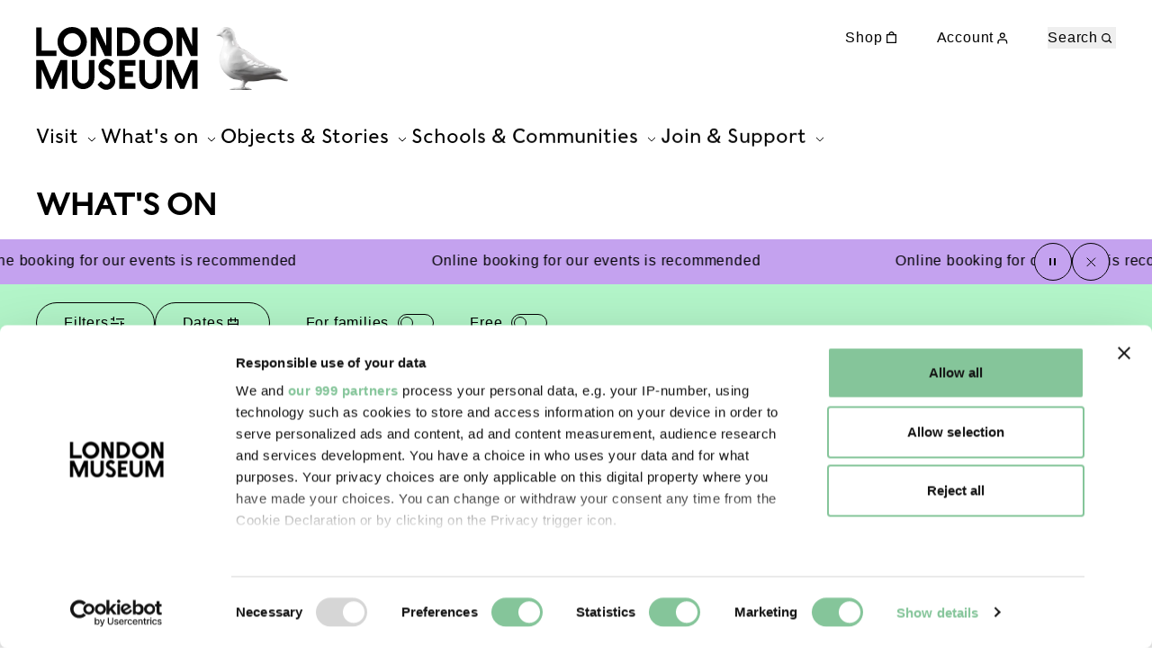

--- FILE ---
content_type: text/html; charset=utf-8
request_url: https://www.londonmuseum.org.uk/whats-on/?s=true&flags=&flagsLookingFor=event_type_free&where=Museum_of_London_Docklands&when=&who=&datepickerFrom=&datepickerTo=
body_size: 25756
content:



<!doctype html>
<html lang="en-gb" class="" id="top">
    <head>
        
        <meta charset="utf-8" />
        <title>What&#x27;s on | London Museum</title>
        <meta name="description" content="Find out what&#x27;s on at London Museum Docklands – events, exhibitions, walks, tours and more." />
        <meta name="viewport" content="width=device-width, initial-scale=1" />

        
        
            <meta name="robots" content="noindex">
        

        

        
    
        
        <script>(function(w,d,s,l,i){w[l]=w[l]||[];w[l].push({'gtm.start':
            new Date().getTime(),event:'gtm.js'});var f=d.getElementsByTagName(s)[0],
                                                      j=d.createElement(s),dl=l!='dataLayer'?'&l='+l:'';j.async=true;j.src=
                'https://www.googletagmanager.com/gtm.js?id='+i+dl;f.parentNode.insertBefore(j,f);
        })(window,document,'script','dataLayer','GTM\u002DPJDD5MNQ');
        </script>
    
    
    
    <link rel="apple-touch-icon" sizes="180x180" href="/apple-touch-icon.png">
    <link rel="icon" type="image/png" sizes="32x32" href="/favicon-32x32.png">
    <link rel="icon" type="image/png" sizes="16x16" href="/favicon-16x16.png">
    <link rel="manifest" href="/site.webmanifest">
    <link rel="mask-icon" href="/safari-pinned-tab.svg" color="#5bbad5">
    <link rel="shortcut icon" href="/favicon.ico">
    <meta name="msapplication-TileColor" content="#da532c">
    <meta name="msapplication-config" content="/browserconfig.xml">
    <meta name="theme-color" content="#ffffff">

    
    <meta name="twitter:card" content="summary_large_image" />
    <meta name="twitter:site"
          content="@" />
    <meta name="twitter:title" content="What&#x27;s on" />
    <meta name="twitter:description"
          content="">
    
    
        
        <meta name="twitter:image" content="https://media.londonmuseum.org.uk/images/WagtailSource-Spectators-at-the-R.width-1000.format-jpeg.jpg">
    
    
    <meta property="fb:app_id"
          content="" />
    <meta property="og:type" content="website" />
    <meta property="og:url" content="/whats-on/" />
    <meta property="og:title" content="What&#x27;s on" />
    
    
        
        <meta property="og:image" content="https://media.londonmuseum.org.uk/images/WagtailSource-Spectato.width-1200.height-630.format-jpeg.jpg" />
        <meta property="og:image:width" content="638" />
        <meta property="og:image:height" content="630" />
    
    <meta property="og:description"
          content="" />
    <meta property="og:site_name"
          content="London Museum" />


        
        <link rel="stylesheet" type="text/css" href="/static/css/main.ec0768105947.css">

        
    </head>

    <body class="app template-whats-on-page template-listing">
        
    
        
        <noscript><iframe src="https://www.googletagmanager.com/ns.html?id=GTM-PJDD5MNQ"
                          height="0"
                          width="0"
                          style="display:none;
                                 visibility:hidden"></iframe></noscript>
    


        <div class="app__skip-links" data-js-ai-explorer-skip-link-container>
    
    
    

    <a href="#main-content" class="skip-link" data-js-main-content-skip-link>Skip to main content</a>
</div>
        <svg style="display: none;" xmlns="http://www.w3.org/2000/svg" xmlns:xlink="http://www.w3.org/1999/xlink">
    <symbol id="logo" viewBox="0 0 259 101">
        <path d="m201.41 53.17.01 28.29a18.13 18.13 0 0 1-18.03 18.23 18.14 18.14 0 0 1-18.04-18.23v-28.3h8.86v28.3c0 5.12 4.11 9.27 9.17 9.27a9.22 9.22 0 0 0 9.18-9.27v-28.3h8.85ZM32.53 37.77H8.77V.68H0v45.95h32.53v-8.86Zm215.06 15.4-13.53 32.06-13.52-32.06h-11.66v45.95h8.77V67.91l13.14 31.21h6.53l12.7-30.16v30.16h8.76V53.17H247.6ZM233.8 16.3l14.12 30.33h10.88V.68h-8.77v29.65L236.23.68h-11.2v45.95h8.78V16.3h-.01Zm-61.85 7.53C171.94 10.66 182.5 0 195.51 0c13.02 0 23.58 10.67 23.58 23.83 0 13.15-10.56 23.83-23.58 23.83-13 0-23.57-10.67-23.57-23.83Zm9.77 0a13.9 13.9 0 0 0 13.81 13.96c7.64 0 13.82-6.25 13.82-13.96 0-7.72-6.18-13.96-13.81-13.96a13.9 13.9 0 0 0-13.82 13.96Zm-147.64 0C34.07 10.66 44.63 0 57.65 0c13.01 0 23.57 10.67 23.57 23.83 0 13.15-10.56 23.83-23.57 23.83-13.02 0-23.58-10.67-23.58-23.83Zm9.77 0c0 7.7 6.18 13.96 13.82 13.96 7.63 0 13.81-6.25 13.81-13.96 0-7.72-6.18-13.96-13.81-13.96a13.89 13.89 0 0 0-13.82 13.96ZM133.2 99.1h25.72v-8.86h-16.96V79.97h13.32V71.1h-13.32v-9.08h16.96v-8.85h-25.72V99.1Zm-13.1-24.85-9.24-5.99a4.32 4.32 0 0 1-1.47-5.88 4.23 4.23 0 0 1 5.82-1.5l4.25 2.52 5.2-6.55s-1-.9-2.36-1.98c-1.35-1.1-2.5-1.76-2.5-1.76a13.14 13.14 0 0 0-18.12 4.62 13.43 13.43 0 0 0 4.58 18.31l9.27 5.51a5.77 5.77 0 0 1 1.76 7.92 5.67 5.67 0 0 1-6.02 2.54c-.62-.13-2.41-.69-4.04-2.07s-3.18-3.16-3.18-3.16l-5.6 5.56s.7 1.52 2.66 3.33a23.3 23.3 0 0 0 6.09 4.08c6.25 2.55 13.6.3 17.33-5.66a14.48 14.48 0 0 0-4.44-19.84Zm-35.66-21.1v28.3c0 5.12-4.1 9.27-9.17 9.27a9.22 9.22 0 0 1-9.17-9.27v-28.3h-8.86v28.3a18.13 18.13 0 0 0 18.03 18.23c9.96 0 18.04-8.17 18.04-18.23l-.01-28.3h-8.86ZM25.18 85.24 11.67 53.17H0v45.95h8.77V67.91l13.14 31.21h6.53l12.7-30.16v30.16h8.77V53.17H38.7L25.17 85.23Zm95.77-38.6V.68h-8.77v29.65L98.38.68H87.2v45.95h8.77V16.3l14.11 30.33h10.88Zm45.67-22.97c0 12.68-10.18 22.97-22.73 22.97h-14.38V.68h14.38c12.55 0 22.73 10.3 22.73 22.98Zm-9.1 0c0-7.61-6.1-13.77-13.63-13.77h-5.63v27.54h5.63a13.7 13.7 0 0 0 13.63-13.77Z"/>
    </symbol>

    

    <symbol id="arrow-right" viewBox="0 0 20 20">
        <path fill="currentColor" fill-rule="evenodd" d="m10 14.7 4-4 .35-.35L14 10l-4-4-.7.7 3.17 3.19h-6.3v1h6.23L9.3 14l.7.7Z" clip-rule="evenodd"/>
    </symbol>

    <symbol id="arrow-left" viewBox="0 0 20 20">
        <path fill="currentColor" fill-rule="evenodd" d="m10 14.7-4-4-.35-.35L6 10l4-4 .7.7L7.54 9.9h6.3v1H7.6L10.7 14l-.7.7Z" clip-rule="evenodd"/>
    </symbol>

    <symbol id="shop" viewBox="0 0 20 20">
        <path fill="currentColor" fill-rule="evenodd" d="M9.55 4.3c.9 0 1.7.7 1.83 1.7H7.73c.12-1 .92-1.7 1.82-1.7ZM6.42 6c.13-1.68 1.48-3 3.13-3s3 1.32 3.13 3H15V16H4V6h2.42ZM5.3 7.3h8.4v7.4H5.3V7.3Z" clip-rule="evenodd"/>
    </symbol>

    <symbol id="chevron" fill="none" viewBox="0 0 20 20">
        <path stroke="currentColor" d="m6 8 4 4 4-4"/>
    </symbol>

    <symbol id="zoom-in" fill="none" viewBox="0 0 20 20">
        <path d="M10.586 7v6.18M7.5 10.09h6.181" stroke="currentColor" stroke-width="1.3" stroke-linecap="square"/>
    </symbol>

    <symbol id="zoom-out" fill="none" viewBox="0 0 20 20">
        <path d="M7.5 10h6.181" stroke="currentColor" stroke-width="1.3" stroke-linecap="square"/>
    </symbol>

    <symbol id="fullscreen" fill="none" viewBox="0 0 20 20">
        <path fill-rule="evenodd" clip-rule="evenodd" d="M12.713 4h-.5v1h3.158l-3.648 3.648-.354.353.707.708.354-.354 3.64-3.641v3.144h1V4h-4.357ZM5.5 12.217v-.5h-1V16.575H9.358v-1H6.21l3.648-3.648.353-.353-.707-.707-.353.353L5.5 14.87v-2.653Z" fill="currentColor"/>
    </symbol>

    <symbol id="close" viewBox="0 0 20 20">
        <path stroke="currentColor" stroke-linecap="square" stroke-linejoin="round" d="M14.72 6 6 14.72M6 6l8.72 8.72"/>
    </symbol>

    <symbol id="download" fill="none" viewBox="0 0 20 20">
        <path stroke="currentColor" stroke-linecap="square" stroke-linejoin="round" stroke-width="1.3" d="M17 12v3.33A1.67 1.67 0 0 1 15.33 17H3.67A1.67 1.67 0 0 1 2 15.33V12"/>
        <path stroke="currentColor" stroke-linecap="square" stroke-linejoin="round" stroke-width="1.3" d="M5.33 8.83 9.5 13l4.17-4.17M9.5 12V2"/>
    </symbol>

    <symbol id="flag" fill="none" viewBox="0 0 20 20">
        <path stroke="currentColor" stroke-linecap="square" stroke-width="1.3" d="M5 12.13s.63-.63 2.5-.63c1.88 0 3.13 1.25 5 1.25 1.88 0 2.5-.63 2.5-.63v-7.5s-.63.63-2.5.63C10.62 5.25 9.37 4 7.5 4 5.62 4 5 4.63 5 4.63v7.5ZM5 16.5v-4.38"/>
    </symbol>

    <symbol id="heart" fill="none" viewBox="0 0 20 20">
        <path stroke="currentColor" stroke-linecap="round" stroke-linejoin="round" stroke-width="1.3" d="M15.46 5.96a3.27 3.27 0 0 0-4.62 0l-.63.63-.63-.63a3.27 3.27 0 0 0-4.62 4.62l.63.63 4.62 4.62 4.62-4.62.63-.63a3.26 3.26 0 0 0 0-4.62Z"/>
    </symbol>

    <symbol id="info" viewBox="0 0 20 20">
        <path fill="currentColor" fill-rule="evenodd" d="M8 5h2v2H8V5Zm0 4h2v4h1v2H8V9Z" clip-rule="evenodd"/>
    </symbol>

    <symbol id="location" viewBox="0 0 20 20">
        <path fill="currentColor" fill-rule="evenodd" d="M5.3 8.65a4.35 4.35 0 0 1 8.7 0c0 1.24-.67 2.57-1.58 3.77a16.96 16.96 0 0 1-2.71 2.79l-.06.04-.06-.04a18.08 18.08 0 0 1-2.7-2.79C5.96 11.22 5.3 9.9 5.3 8.65Zm3.78 7.81c.34.26.8.26 1.14 0l.03-.02a6.89 6.89 0 0 0 .28-.23 19.48 19.48 0 0 0 2.92-3c.97-1.28 1.85-2.9 1.85-4.56a5.65 5.65 0 0 0-11.3 0c0 1.67.88 3.28 1.85 4.56a18.25 18.25 0 0 0 3.2 3.23l.02.01v.01Zm.57-7.13a1 1 0 1 0 0-2 1 1 0 0 0 0 2Z" clip-rule="evenodd"/>
    </symbol>

    <symbol id="play" viewBox="0 0 20 20">
        <path fill="none" d="m14 10-6.75 4.33V5.67L14 10Z" stroke="currentColor" stroke-width="1.3"/>
    </symbol>

    <symbol id="pause" viewBox="0 0 20 20">
        <path fill="currentColor" fill-rule="evenodd" d="M8 6H6v8h2V6Zm5 0h-2v8h2V6Z" clip-rule="evenodd"/>
    </symbol>

    <symbol id="volume" fill="none" viewBox="0 0 20 20">
        <path d="M9.865 5.05 6.329 7.879H3.5v4.243h2.829l3.536 2.829V5.05ZM15.573 5a7.072 7.072 0 0 1 0 10m-2.496-7.504a3.536 3.536 0 0 1 0 5" stroke="currentColor" stroke-width="1.2" stroke-linecap="round"/>
    </symbol>

    <symbol id="search" viewBox="0 0 20 20">
        <path fill="currentColor" fill-rule="evenodd" d="M12.44 9.87a3.57 3.57 0 1 1-7.14 0 3.57 3.57 0 0 1 7.14 0Zm-.42 3.71a4.87 4.87 0 1 1 .87-.97l2.47 2.47-.92.92-2.42-2.42Z" clip-rule="evenodd"/>
    </symbol>

    <symbol id="login" fill="none" viewBox="0 0 20 20">
        <path stroke="currentColor" stroke-linecap="square" stroke-linejoin="round" stroke-width="1.3" d="M14.56 15.75v-1.2a2.39 2.39 0 0 0-2.4-2.38H7.4A2.39 2.39 0 0 0 5 14.56v1.19M9.78 9.78a2.39 2.39 0 1 0 0-4.78 2.39 2.39 0 0 0 0 4.78Z"/>
    </symbol>

    <symbol id="date" fill="none" viewBox="0 0 20 20">
        <path fill="currentColor" fill-rule="evenodd" d="M13 8h-1.3V6.3H8.3V8H7V6.3H5.3v3.4h9.4V6.3H13V8ZM7 5H4V17H16V5h-3V3h-1.3v2H8.3V3H7v2Zm-1.7 6v4.7h9.4V11H5.3Z" clip-rule="evenodd"/>
    </symbol>

    <symbol id="filter" fill="none" viewBox="0 0 20 20">
        <path fill="currentColor" fill-rule="evenodd" d="M6 4V2H4.7v2H2v1.3h2.7V7H6V4Zm2 0h9v1.3H8V4Zm0 10h9v1.3H8V14Zm-3.3 0H2v1.3h2.7V17H6v-5H4.7v2ZM11 9H2v1.3h9V9Zm3.3 0H17v1.3h-2.7V12H13V7h1.3v2Z" clip-rule="evenodd"/>
    </symbol>

    <symbol id="no-image" fill="none" viewBox="0 0 67 73">
        <path fill="#3C3C3C" fill-rule="evenodd" d="M60.92 52.06c3.41-5.45 6.36-11.12 6.05-17.88h.01c-.28-6.56-1.18-13.06-5.13-18.55-1.47-2.03-3.2-3.87-4.92-5.7-.75-.8-1.5-1.6-2.22-2.4-.19-.22-.43-.41-.67-.6-.45-.37-.88-.72-.97-1.15-.8-4.07-4.03-5.04-7.24-5.41-8.21-.98-16.34-.18-23.37 4.5C12.82 11.3 5.32 19.52 1.6 31.04c-2.9 9-1.74 17.15 2.57 25.2 2.95 5.53 7.74 9.17 12.69 12.66 5.66 4.01 12.02 4.9 18.53 3.44 5.2-1.16 9.87-3.93 14.16-7.2 4.67-3.56 8.26-8.13 11.37-13.08Zm.28-22.14-.02 1v.02c.34 5.81-1.63 10.92-4.59 15.82-2.9 4.82-6.1 9.33-10.52 12.9-4.5 3.62-9.49 6.34-15.08 7.57-6.7 1.46-12.28-1.43-17.23-5.62-8.05-6.8-9.07-17.75-5.82-27.23 1.59-4.65 3.66-9.1 6.86-12.88 7.7-9.12 16.56-15.95 29.32-15.25 1.6.09 2.86.43 4.04 1.58 1.53 1.46 3.13 2.85 4.73 4.23l2.3 2.02c4.1 3.63 5.62 8.42 5.98 13.7.05.7.04 1.42.03 2.14ZM16.89 35a19.48 19.48 0 0 0 2.85-3.76c.63-1.18 1.63-1.19 2.58-.16l.06.06c.36.38.61.66.77.9.89 1.11 1.8 2.2 2.71 3.3l1.34 1.62.05.06c.62.74 1.23 1.49 1.8 2.27 2.8-3.8 5.57-7.63 8.33-11.46l.88-1.22c.4-.56.7-.98.97-1.3 1.73-2.16 2.2-2.13 3.93.2a718.6 718.6 0 0 1 6.45 8.85l1.04 1.44c.44.61.86 1.25 1.29 1.88l.83 1.23c1.74 2.54.26 4.9-1.46 5.26-.61.12-1.09-.5-1.54-1.22a447.94 447.94 0 0 0-3.87-5.89l-1.81-2.74-.07-.1c-.99-1.5-1.98-3.01-2.88-4.6-.13.22-.27.44-.42.65a280.38 280.38 0 0 0-4.51 6.58l-2.59 3.82c-.51.75-1.1 1.45-1.71 2.11-1.02 1.1-1.93 1.45-2.92 1.03-.43.04-.85-.29-1.48-.94a346.14 346.14 0 0 1-6.46-6.98c-.69.85-1.4 1.68-2.11 2.51l-1.5 1.75c-.08.1-.17.2-.27.29-.1.1-.2.19-.29.3-1.23 1.5-1.23 1.51-3.34 2.12l-1.26-2.16 1.04-1.34A52.34 52.34 0 0 1 16.88 35ZM28 25a3 3 0 1 0 0-6 3 3 0 0 0 0 6Z" clip-rule="evenodd"/>
    </symbol>

    <symbol id="anchor-arrow" width="20" height="21" fill="none">
        <path fill="#000" fill-rule="evenodd" d="M10.854 14.793V4.5h-1v10.293l-3.147-3.147-.707.708 4 4 .354.353.353-.353 4-4-.707-.708-3.146 3.147Z" clip-rule="evenodd"/>
    </symbol>
    

    <symbol id="kaleidoscope" fill="none" viewBox="0 0 110 90">
        <path fill="currentColor" d="M81.604 81.452c1.25 1.54 1.16 3.05.09 4.17a15.87 15.87 0 01-3.72 3.05c-.65.4-1.15 1.06-1.74 1.54a9.16 9.16 0 01-5.03 2.22c-.93.1-1.9.11-2.79.34-1.86.48-3.74.42-5.6.21-1.54-.16-3.06-.5-4.57-.83-.64-.13-1.23-.5-1.86-.66a27.5 27.5 0 01-5.9-2.27c-1.08-.57-2.3-.85-3.4-1.53a39.31 39.31 0 01-5.43-4.08c-1.48-1.4-3.04-2.73-4.35-4.24-1.75-2.02-3.4-4.13-4.06-6.86-.25-1.07-.73-2.08-1.04-3.14-.66-2.1-.61-4.28-.61-6.46 0-.87.04-1.74-.03-2.61-.11-1.74.1-3.49.36-5.2.16-1.06.28-2.14.44-3.19.04-.39.09-.8.27-1.15.68-1.33.8-2.8 1.02-4.21.34-2 1-3.83 2-5.53 1.49-2.56 3.19-4.97 5.48-6.9.29-.25.58-.5.95-.61 1.58-.5 3.01-1.29 4.37-2.23a20.96 20.96 0 018.9-3.6c2-.27 3.97-.73 5.97-1.07.56-.1 1.18-.23 1.74-.16 2.22.23 4.44.3 6.57 1.03 1.59.53 3.22.94 4.8 1.44 1.93.64 3.59 1.7 4.97 3.23.52.58 1.16 1.08 1.68 1.65a12.85 12.85 0 012.85 5.76 368.102 368.102 0 011.57 6.8c.36 1.65.34 3.33 0 4.95-.66 3.26-1.34 6.51-2.13 9.72-.3 1.22-.84 2.4-1.48 3.49a40.96 40.96 0 01-4.62 6.71 14.02 14.02 0 01-7.1 4.42c-1.26.3-2.62.37-3.87.8-1.83.62-3.74.85-5.64.83-.95 0-1.97-.2-2.88-.53-2.2-.78-4.26-1.8-5.87-3.6a158.331 158.331 0 01-3.62-4.17c-.37-.43-.62-1-.89-1.5l-2.06-4c-.07-.13-.14-.3-.16-.43-.56-2.8-1.24-5.57-.56-8.44.18-.7.06-1.49.24-2.2.34-1.3.84-2.54 1.61-3.64.19-.25.28-.57.43-.82.32-.49.6-1.01.98-1.43.59-.64 1.22-1.23 1.88-1.76.86-.71 1.79-1.38 2.7-2.06.86.25 1.17-.42 1.58-.97.1-.11.23-.22.37-.3 1.15-.54 2.26-1.23 3.49-1.57.95-.26 2.01-.1 3-.07.6.02 1.17.16 1.75.2 2.77.25 5.22 1.26 7.3 3.1 1.36 1.21 2.15 2.82 2.79 4.51.88 2.32.86 4.63.32 7-.43 1.85-.77 3.7-1.73 5.38-.79 1.4-1.85 2.54-3.12 3.46a21.6 21.6 0 01-2.8 1.7c-1.74.89-3.39.68-5.09.02-2.42-.94-3.97-2.82-5-5.14a5.37 5.37 0 01-.37-2.17c.02-1.81.5-3.56 1.38-5.07.6-.98 1.63-1.74 2.59-2.47.65-.5 1.47-.76 2.22-1.13.06-.02.15-.07.22-.07.55.03 1.07 0 1.54.42.62.55 1.66.7 1.57 1.9-.43.37-.86.48-1.52.53-1.4.11-2.77.4-3.6 1.94-.75 1.36-1.5 2.62-1.34 4.2.09.85.2 1.72.45 2.54.61 1.95 3.27 2.82 5.01 1.7.95-.62 1.95-1.15 2.88-1.77 1.81-1.19 2.67-3.1 3.3-5.06.44-1.3.69-2.68.87-4.06.34-2.68-.25-5.06-2.36-6.94a7.53 7.53 0 00-4.17-1.9c-.93-.12-1.88-.21-2.8-.33a5.13 5.13 0 00-3.68.9c-1.4.91-2.9 1.74-4.26 2.7-2.27 1.6-4.24 3.55-5.19 6.28a17.89 17.89 0 00-.8 7.75c.44 4.15 2.7 7.36 5.2 10.43a13.28 13.28 0 005.37 3.92c1.1.45 2.22.6 3.42.38 1.52-.27 2.97-.66 4.42-1.16.84-.3 1.77-.35 2.65-.49 2.2-.38 4.03-1.55 5.6-3.07a25.19 25.19 0 006.18-9.4c.91-2.42 1.43-4.99 2.07-7.51.27-1.08.45-2.18.6-3.25.21-1.26.23-2.5-.04-3.79-.45-2.04-.68-4.14-1.24-6.16-.62-2.13-1.5-4.17-3.27-5.66-.74-.64-1.42-1.35-2.22-1.93a6.64 6.64 0 00-1.97-.98 98.78 98.78 0 00-6.32-1.7c-2.59-.6-5.21-.6-7.82-.2-2.09.32-4.15.7-6.21 1.16-.8.16-1.56.5-2.29.88-2.26 1.14-4.5 2.33-6.75 3.5a10.38 10.38 0 00-3.38 2.91 38.13 38.13 0 00-2.99 4.38c-.61 1.05-.97 2.25-1.34 3.41a54 54 0 00-2.17 20.31c.11 1.26.45 2.5.77 3.71.36 1.29.81 2.55 1.24 3.83.53 1.49 1.57 2.61 2.54 3.8a44.85 44.85 0 005.44 5.57 24 24 0 003.5 2.36 35.86 35.86 0 007.06 3.05c1.57.5 3.04 1.22 4.7 1.45.45.07.9.25 1.38.25 1.85.02 3.71.62 5.6.16 1.08-.28 2.21-.44 3.35-.55a6.68 6.68 0 003.17-1.35c1.06-.74 2.13-1.45 3.15-2.25 1-.78 1.93-1.63 2.85-2.47.7-.62 1.39-1.31 2.09-2zm13.96-71.85c.34.07.54.16.77.16 1.04-.02 1.36.8 1.68 1.54.25.55 0 1.03-.41 1.49-1.38 1.6-2.74 3.23-4.08 4.9-1.09 1.38-2.1 2.84-3.17 4.24-.5.67-1.1 1.24-1.52 1.93-.45.73-1.2.64-1.84.8-.59.14-1.06-.76-.81-1.49.2-.6.45-1.2.77-1.72 1.6-2.8 3.56-5.38 5.6-7.88 1.08-1.26 2.01-2.61 3-3.97zm15.852 36.747c1.23 1.42 1.348 1.163-.532 1.693-1.54.43-3.1.78-4.67.98-1.5.2-3.04.19-4.55.32-1.64.16-3.27.35-4.88.58-1.02.13-1.65-.16-2.08-1.15a.766.766 0 00-.1-.23c-.29-.39-.56-.76-.24-1.26.34-.57 1.02-.64 1.43-.55 1.88.44 3.74-.16 5.6-.14 1.67.03 3.35-.16 5-.36 1.503-.176 2.964-.442 4.448-.7.293-.05-.381 2.877-.681.743zm-90.142.473c-.1 1.06-.7 1.38-1.65 1.51a85.8 85.8 0 01-6.4.55c-2.57.14-5.14.3-7.72.49-.59.04-1.22.52-1.74-.1-.39-.48-.75-1-1.02-1.55-.48-.99-.28-1.31.77-1.33 4.3-.12 8.6-.26 12.91-.3 1.39-.02 2.77.27 4.15.43.25 0 .48.19.7.3zm42.16-43.68c.45.16.79.2 1.08.37.86.46 1.02.73.84 1.72a75.3 75.3 0 01-.86 4.4c-.54 2.38-1.16 4.76-1.7 7.15-.09.4-.16.87-.11 1.28.11.73-.37 1.08-.8 1.49-.09.07-.2.14-.31.16-.77.11-1.23-.44-1.68-.9-.39-.36-.75-.75-.54-1.44.6-2.08 1.22-4.2 1.6-6.35.3-1.62.75-3.2 1.25-4.79.27-1.03.75-1.97 1.23-3.09zm-37.17 10.63c1.11 1.5 2.42 3.08 3.51 4.8a39.37 39.37 0 012.74 5.21c.41.92.64 1.95.44 2.98-1 .48-.89.34-1.66-.35-1.2-1.03-1.5-2.54-2.27-3.78-1.4-2.31-2.7-4.72-4.78-6.5-.4-.35-.86-.76-.97-1.43-.2-1.14.23-1.65 1.38-1.37.48.11.95.25 1.61.43z"/>
    </symbol>

    <symbol id="link-flourish" fill="none" viewBox="0 0 51 15">
        <path fill="currentColor" d="m7.85 14.73.2-.25c-.25-.15-.5-.29-.74-.45-.4-.27-.95-.45-1.46-.64a9.87 9.87 0 0 0-1.33-.4c-.33-.08-.56-.23-.9-.31-.57-.13-1.11-.3-1.65-.45l-.94-.29c-.15.11-.31.23-.4.36-.06.11-.2.23-.21.34-.02.13.02.24.17.3l1.08.34 1.05.28c.82.22 1.66.43 2.44.68.65.21 1.24.47 1.86.7.06.03.12.06.2.06.08 0 .2-.05.3-.08l.18-.11.15-.08m4.87-5.53.3-.23-.24-.75c-.1-.44-.37-.8-.6-1.2-.19-.3-.42-.58-.67-.85-.19-.2-.24-.44-.43-.64-.32-.32-.6-.67-.87-1-.16-.2-.3-.42-.46-.63-.18.08-.37.17-.5.3-.12.1-.3.2-.37.32-.1.16-.15.3-.07.4l.53.72.56.65c.42.5.87 1 1.26 1.53.32.44.56.92.84 1.38.03.04.05.1.11.12h.26l.2-.08.15-.04m7.91-3.24.35-.13c0-.26-1.17-4.68-1.33-5.1-.1-.23-.17-.48-.26-.73-.19.02-.4.05-.57.13-.14.07-.33.1-.44.2-.14.12-.23.23-.19.36.1.28.19.57.3.85l.33.78c.25.61 1 2.9 1.12 3.42.02.05.02.1.07.15a.7.7 0 0 0 .25.07h.36m22.53 8.77-.2-.25c.25-.15.5-.29.74-.45.4-.27.95-.45 1.46-.64.41-.16.86-.29 1.33-.4.33-.08.56-.23.9-.31.57-.13 1.11-.3 1.65-.45l.94-.29c.15.11.31.23.4.36.06.11.2.23.22.34 0 .13-.03.24-.18.3l-1.08.34-1.05.28c-.82.22-1.66.43-2.44.68-.65.21-1.24.47-1.86.7-.06.03-.11.06-.2.06-.08 0-.2-.05-.3-.08l-.18-.11-.15-.08M38.28 9.2l-.3-.23.24-.75c.1-.44.37-.8.6-1.2.2-.3.42-.58.68-.85.18-.2.24-.44.42-.64.32-.32.6-.67.87-1 .16-.2.3-.42.47-.63.17.08.36.17.5.3.11.1.29.2.36.32.1.16.15.3.07.4-.17.24-.34.49-.53.72l-.56.65c-.42.5-.87 1-1.26 1.53-.32.44-.56.92-.84 1.38-.03.04-.05.1-.11.12a.69.69 0 0 1-.26 0l-.2-.08-.15-.04m-7.91-3.24-.35-.13c0-.26 1.17-4.68 1.33-5.1.1-.23.17-.48.26-.73.18.02.4.05.57.13.14.07.33.1.44.2.14.12.23.23.19.36-.1.28-.19.57-.3.85l-.33.78c-.25.61-1 2.9-1.12 3.42-.02.05-.02.1-.07.15a.7.7 0 0 1-.25.07h-.37"/>
    </symbol>

    <symbol id="highlight" fill="none" viewBox="0 0 131 80">
        <mask id="highlight1" width="131" height="80" x="0" y="0" maskUnits="userSpaceOnUse" style="mask-type:luminance">
            <path fill="currentColor" d="M118.64 0 0 28.43l12.35 51.54 118.64-28.43L118.64 0Z"/>
        </mask>
        <g mask="url(#highlight1)">
            <path fill="currentColor" d="M109.3 19.62c-10.08-2.95-22.55-2.12-33.44-2.5l1.21-1.26c-.08-.31-.44-1.23-.75-1.15l-7.14 2.18c-1.4-.08-12.31-.53-19.45.11.78-.07-.94-.27-1.47.01-.54.29-.71 1.94-.31 1.98 4.09.35 12.62-.96 17.74-.1 0 .08-22.47 7.95-27.78 11.46-.12.03-.22.05-.67.34C1 54.17 11.33 63.96 24.79 67.9c26.76 2.67 54.37-5.35 77.91-17.41 16.87-4.86 28.7-23.53 6.6-30.87Zm5.26 20.76c.05.12-4.39 3.14-6.58 4.57-2.45.86-4.67 2.4-6.83 3.74C84.92 56.16 68 62.4 50.04 65.59-22.95 72.15 36.96 26.8 70.4 20.26c11.73-1.86 63.13-1.15 44.16 20.12Z"/>
        </g>
    </symbol>

    <symbol id="sun" fill="none" viewBox="0 0 69 67">
        <path fill="currentColor" d="M44.52 24.9c-2.15-2.17-4.8-3.58-7.48-4.93-.3-.15-.7-.2-1.04-.19-.95.03-1.9.13-2.87.15a9.96 9.96 0 0 0-7.53 3.32c-1.07 1.2-1.95 2.59-2.9 3.9A9.07 9.07 0 0 0 21 33.3c.13 1.74.38 3.48.7 5.2.16.93.39 1.94.9 2.7 2.14 3.22 5.05 5.23 9.03 5.38h1.19c2.38.5 4.45-.83 6.54-1.75 2.77-1.23 4.63-3.64 6.19-6.14.87-1.39 1.41-3.08 1.71-4.7.47-2.52-.47-4.88-1.42-7.17a6.18 6.18 0 0 0-1.32-1.92Zm-1 8.17c-.46 2.17-1.76 3.95-3.21 5.59-.87.98-1.63 2.12-2.95 2.61-1.91.71-3.8 1.53-6.6 1.27-.95-.03-2.63-.01-3.86-1.31a5.79 5.79 0 0 1-1.51-2.17c-.43-1.5-.7-3.08-.76-4.64-.22-5.14 4.29-10.24 9.4-10.74.47-.04.99 0 1.42.16 1.64.59 3.3 1.15 4.87 1.9 3.23 1.54 3.75 4.7 3.2 7.33ZM64.08 48.8c-4.3-.88-8.6-1.74-12.89-2.7a3.2 3.2 0 0 0-2.15.31c-.62 2.15-.2 3.27 1.47 3.87.68.24 1.38.45 2.09.57 3.25.57 6.52 1.04 9.76 1.68 1.55.3 2.84-.02 4.2-.91-.25-2.36-.28-2.37-2.48-2.82ZM18.65 47.65c-1.45 1.98-3.43 3.36-5.22 4.96-1.56 1.4-3.03 2.89-4.52 4.32l1.04 2.58c2.44-.34 2.44-.34 4.04-1.82.22-.2.5-.35.71-.55 2.24-2 4.56-3.93 6.67-6.07 1.43-1.43 1.3-1.57.16-3.2-.89-1.27-2-1.42-2.88-.22ZM68.48 27.7c-2.48-.32-4.84.09-7.2.48-2.43.4-4.84.85-7.27 1.21-.6.09-1.15.24-1.26.82-.32 1.66.71 3.96 2.87 3.54.89-.17 1.78-.3 2.65-.5 2.97-.67 5.94-1.34 8.9-2.07 2.06-.51 2.2-.91 1.31-3.48ZM52.53 14.63c1.93-1.7 3.97-3.27 5.94-4.93 1.82-1.53 1.86-1.74.9-4.3a17.86 17.86 0 0 0-5.35 2.85c-2.36 1.73-4.53 3.73-6.78 5.61-.52.43-.65.93-.55 1.6.24 1.6.78 2.13 2.76 2.45 1.02-1.1 1.97-2.29 3.08-3.28ZM15.83 35.9c-.22-.27-.6-.54-.55-.73.24-1.19-.41-1.13-1.24-1.06-1.26.1-2.53.1-3.79.15-2.7.12-5.4.22-8.1.37-.63.04-1.25.25-1.84.37L0 36.74c.74 1.2 1.35 2.39 3.14 2.16 2.14-.27 4.3-.35 6.47-.41a8.52 8.52 0 0 0 6.22-2.58ZM33.16 15.28c.28-.72.68-1.52.89-2.36.76-3.16 1.42-6.35 2.21-9.5.2-.76.1-1.33-.33-1.85-.45-.55-1.01-1-1.6-1.57-1.38 1-1.79 2.26-2.12 3.56-.71 2.74-1.4 5.48-2.12 8.21-.58 2.17.53 3.58 3.07 3.5ZM3.87 12.07c2.76 3.43 6.2 6.06 9.75 8.58.83.59 1.57.49 2.12-.11a1.5 1.5 0 0 0-.07-2.13A31.51 31.51 0 0 0 12 15.2C9.84 13.66 7.6 12.16 6.16 9.9c-.7-1.12-1.65-1.62-2.82-2.27-.17.48-.45.88-.4 1.21.2 1.11.14 2.27.93 3.24ZM35.1 53.3c-.12.95-.25 1.94-.34 2.94-.23 2.28-.48 4.56-.64 6.84-.06.89.06 1.8.16 2.69.08.75.53 1.24 1.31 1.23.76 0 1.43-.26 1.66-1.1.2-.76.47-1.5.57-2.28.3-2.5.68-5.02.76-7.54.07-2.15-1.27-3.15-3.48-2.79Z"/>
    </symbol>

    <symbol id="flame" fill="none" viewBox="0 0 100 50">
        <path fill="currentColor" d="M75.22 35.4c1.33-.77 2.23-1.22 3.09-1.77 2.95-1.88 5.93-3.7 8.8-5.7 3.08-2.1 6.06-4.35 9.05-6.57a2.54 2.54 0 0 1 2.74-.3c.84.38 1.16 1.34 1.07 2.44-.54 6.1-2.3 11.88-4.43 17.59-.5 1.33-.78 2.75-1.1 4.14-.36 1.5-.74 1.93-1.8 1.8-1.3-.16-2.21-1.22-1.95-2.56.3-1.52.69-3.02 1.16-4.48 1.03-3.1 2.17-6.15 3.17-9.26.47-1.5.7-3.07 1.11-5-.8.5-1.34.81-1.83 1.18a105.7 105.7 0 0 1-8.47 5.89c-2.94 1.77-5.69 3.85-8.53 5.8-.66.45-1.33.9-2.03 1.32-1.56.9-3.35-.03-3.44-1.87-.08-1.75-.1-3.5-.02-5.25.17-3.54.45-7.08.66-10.62.03-.5 0-1.01 0-1.67-.37.22-.67.34-.92.53a87.66 87.66 0 0 1-9.02 6.3c-1.78 1.13-3.42 2.51-5.13 3.77-.6.44-1.24.84-1.8 1.32-.85.72-1.72.61-2.57.14-.84-.46-1.12-1.22-1.09-2.17.1-2.17.1-4.36.18-6.53.11-2.96.19-5.92.36-8.87.1-1.93.36-3.86.58-6.07-.4.38-.68.54-.81.79-2.83 4.75-6.29 9.05-9.63 13.44-2.8 3.64-5.43 7.39-7.28 11.64-.28.64-.41 1.55-1.45 1.46-1.03-.1-1.94-.43-2.39-1.43a141.1 141.1 0 0 1-2-4.93l-1.73-4.54c-.44 1.24-.85 2.08-1.05 2.97-.66 2.95-1.99 5.74-2.17 8.8-.1 1.5-.67 1.77-2.1 1.28-.97-.33-1.9-.78-2.88-1.12-1.85-.62-3.72-1.21-5.58-1.76-2.48-.73-4.97-1.41-7.63-2.17.12.36.12.7.3.9 2.08 2.23 4.15 4.46 6.3 6.61a24.37 24.37 0 0 1 4 5.35c.42.74.9 1.47 1.26 2.25.15.33.3.9.14 1.09-.26.29-.81.5-1.2.44-1.03-.15-1.65-.88-2.17-1.78-.79-1.4-1.54-2.85-2.56-4.07-1.72-2-3.66-3.82-5.45-5.75a418.37 418.37 0 0 1-6-6.65c-.4-.46-.67-1-1.01-1.52.96-.86 1.94-.83 2.9-.67.84.14 1.68.4 2.51.66 3.64 1.07 7.28 2.15 10.91 3.26 1.49.46 2.95.97 4.59 1.52.41-1.32.83-2.67 1.22-4.01.72-2.41 1.49-4.8 2.1-7.23.41-1.65.55-3.37.88-5.05.22-1.05.7-1.95 1.67-2.17 2.08.12 2.5 1.5 2.92 3.02.95 3.35 2.03 6.66 3.07 9.99.06.21.2.4.41.85.46-.52.9-.87 1.15-1.3 2.57-4.71 6.02-8.78 9.22-13.05 1.43-1.91 2.66-4 4.02-5.97 2.1-3 4.22-5.98 6.34-8.97.86-1.2 1.35-1.32 2.6-.78 1.22.54 1.44 1.02 1.25 2.4-.62 4.53-1.26 9.05-1.8 13.6-.37 3.09-.27 6.2-.12 9.32.03.59-.06 1.2-.1 2.14l3.02-2.04c2.38-1.6 4.81-3.16 7.15-4.81 1.29-.91 2.4-2.08 3.7-3a18.36 18.36 0 0 1 3.4-1.92 2.32 2.32 0 0 1 3.3 2.25c-.07 1.99-.33 3.99-.45 5.98l-.6 11.14Z"/>
    </symbol>

    <symbol id="sleep" fill="none" viewBox="0 0 94 55">
        <g clip-path="url(#sleep1)" fill="currentColor"><path d="M77.183 45.196c.925-.237 1.527-.367 2.086-.561a49.253 49.253 0 0 1 12.215-2.44c1.44-.108 1.935.172 2.344 1.123.538 1.295-.086 2.202-1.634 2.353-1.14.108-2.302.195-3.441.324-3.226.41-6.452.929-9.527 2.095-1.226.453-2.56.626-3.871.777-1.333.151-2.516-1.49-2.172-2.785a553.914 553.914 0 0 0 2.602-10.3c.925-3.758 1.806-7.515 2.688-11.273.667-2.872 1.248-5.787 1.936-8.659.215-.907.645-1.75.967-2.634.065-.152.13-.303.15-.454.065-3.088 1.356-5.852 2.151-8.746.022-.086-.021-.194-.043-.475-5.892.821-11.333 3.39-17.333 4.492-.236-.26-.645-.605-.903-1.037-.731-1.295-.323-2.224 1.14-2.353 3.14-.281 6-1.598 9.01-2.354 3.162-.777 6.344-1.555 9.527-2.31.344-.087.731 0 1.097.043 1.226.13 1.656.496 1.505 1.727-.15 1.425-.387 2.85-.817 4.21-1.742 5.615-3.14 11.316-4.408 17.06-1.011 4.557-2.172 9.07-3.248 13.604-.688 2.743-1.311 5.464-2.021 8.573ZM46.56 48.695c1.762-.756 3.182-1.447 4.666-1.987a66.02 66.02 0 0 1 4.968-1.533c.903-.238 1.784.518 1.913 1.468.13.907-.43 1.836-1.268 1.879-2.774.173-5.119 1.468-7.549 2.656-1.312.648-2.688 1.21-4.064 1.728-1.312.475-2.817-1.167-2.516-2.7.322-1.555.71-3.088 1.053-4.643.904-4.189 1.72-8.4 2.667-12.567.452-2.052 1.183-4.038 1.678-6.09.71-3.088 1.311-6.197 1.978-9.393-1.656-.26-2.882.41-4.13.842-2.386.82-4.752 1.75-7.139 2.548-1.398.475-2.925-.95-2.538-2.375.086-.324.581-.691.904-.734 3.462-.41 6.473-2.138 9.72-3.153 1.635-.518 3.377-.8 5.075-.993 1.248-.13 1.635.453 1.635 1.727.021 4.405-1.505 8.53-2.473 12.74-1.011 4.384-1.936 8.768-2.904 13.151-.43 1.965-.903 3.93-1.354 5.895-.065.39-.15.8-.323 1.534ZM25.656 31.959c-1.871.864-3.613 1.641-5.463 2.483-.43-.842-.795-1.49-1.053-2.16-.215-.582-.043-.97.623-1.208a173.497 173.497 0 0 0 6.56-2.657c.881-.367 1.677-.043 2.43.303.451.194.645.756.537 1.382-.322 1.706-.516 3.455-.881 5.16-.624 3.002-1.334 6.004-1.979 8.984-.086.389-.043.82-.086 1.511 1.484-.69 2.796-1.23 4.021-1.9.818-.432 1.635-.432 2.452-.216.71.195 1.204 1.231 1.075 1.944-.193.993-.516 1.101-1.591 1.36-1.097.26-2.194.713-3.204 1.231-1.398.713-2.71 1.62-4.086 2.375-.495.26-1.076.346-1.656.54-1.14-1.036-1.527-2.094-1.097-3.67 1.226-4.708 2.258-9.459 3.355-14.21.043-.323 0-.69.043-1.252ZM7.978 39.388c-2.064.475-4 .907-5.935 1.382-.667.172-1.29.237-1.656-.475-.215-.432-.409-.95-.387-1.426.021-.172.645-.367 1.032-.475 1.742-.475 3.484-.907 5.204-1.36 1.205-.324 2.388-.389 3.57.043 1.054.389 1.312.626 1.205 1.75a56.706 56.706 0 0 1-.731 5.03c-.41 2.225-.882 4.449-1.355 6.716.881.324 1.376-.324 1.914-.604a3.668 3.668 0 0 1 2.28-.41c.709.086.967.604 1.075 1.209.128.648-.151 1.144-.732 1.425-1.613.777-3.247 1.533-4.86 2.289-.236.108-.516.151-.753.259-.623.26-1.204.41-1.72-.173-.71-.799-.796-1.511-.473-2.418.365-.972.667-1.987.86-3.023.323-1.642.538-3.326.839-4.967.107-.562.28-1.123.494-1.663.409-1.123.43-1.511.13-3.11Z"/></g><defs><clipPath id="sleep1"><path fill="#fff" d="M0 0h94v55H0z"/></clipPath></defs>
    </symbol>

    <symbol id="happy" fill="none" viewBox="0 0 170 50">
        <g fill="#3C3C3C" clip-path="url(#happy1)">
            <path d="m25.22 49.1.69-.82c-.84-.51-1.7-.99-2.51-1.49-1.38-.92-3.23-1.52-4.97-2.17a36.2 36.2 0 0 0-4.49-1.3c-1.14-.28-1.91-.81-3.05-1.05-1.94-.42-3.77-.95-5.6-1.49-1.07-.3-2.09-.62-3.17-.98-.5.36-1.07.75-1.34 1.2-.21.35-.72.74-.75 1.12-.03.45.06.83.6.98 1.2.39 2.42.78 3.65 1.13 1.16.33 2.4.63 3.56.92 2.78.75 5.62 1.46 8.26 2.3 2.21.68 4.18 1.57 6.28 2.34.2.1.39.18.69.15a5.8 5.8 0 0 0 1.01-.27c.21-.09.42-.23.63-.35.18-.06.42-.15.51-.21ZM41.7 30.68c.45-.33.75-.57 1.02-.78-.27-.83-.57-1.63-.77-2.5-.36-1.45-1.26-2.7-2.07-3.98a17.03 17.03 0 0 0-2.27-2.85c-.63-.65-.81-1.49-1.47-2.14-1.08-1.07-2-2.23-2.93-3.39-.54-.65-1.05-1.37-1.59-2.08-.6.27-1.22.57-1.7 1.01-.4.36-.99.66-1.23 1.07-.33.54-.48.98-.24 1.34.6.8 1.17 1.63 1.8 2.4.6.75 1.25 1.43 1.88 2.15 1.44 1.7 2.96 3.36 4.28 5.11 1.08 1.46 1.91 3.06 2.84 4.6.1.16.15.34.36.4.21.05.57.02.87 0 .18-.04.45-.18.66-.24l.57-.12ZM68.51 19.89c.51-.18.87-.33 1.2-.45 0-.86-3.95-15.64-4.52-17-.33-.78-.56-1.6-.86-2.44-.63.09-1.35.18-1.92.45-.48.23-1.14.32-1.52.65-.45.39-.75.8-.63 1.19.3.95.63 1.9.98 2.85.33.86.78 1.73 1.14 2.62.87 2.05 3.38 9.66 3.8 11.41.03.18.06.36.24.48s.5.2.84.27c.18.03.48-.03.72-.03.2-.03.41 0 .53 0ZM144.8 49.1c-.3-.35-.5-.62-.68-.82.84-.51 1.7-.99 2.51-1.49 1.38-.92 3.23-1.52 4.97-2.17 1.38-.5 2.9-.95 4.49-1.3 1.13-.28 1.91-.81 3.05-1.05 1.94-.42 3.77-.95 5.6-1.49 1.07-.3 2.09-.62 3.16-.98.51.36 1.08.75 1.35 1.2.21.35.72.74.75 1.12.03.45-.06.83-.6.98-1.2.39-2.42.78-3.65 1.13-1.17.33-2.4.63-3.56.92-2.78.75-5.63 1.46-8.26 2.3-2.21.68-4.19 1.57-6.28 2.34-.21.1-.39.18-.69.15a5.8 5.8 0 0 1-1.02-.27c-.2-.09-.41-.23-.62-.35a2.17 2.17 0 0 1-.51-.21ZM128.32 30.68c-.45-.33-.75-.57-1.01-.78.26-.83.56-1.63.77-2.5.36-1.45 1.26-2.7 2.07-3.98a17 17 0 0 1 2.27-2.85c.63-.65.8-1.49 1.47-2.14 1.07-1.07 2-2.23 2.93-3.39.54-.65 1.05-1.37 1.59-2.08.6.27 1.22.57 1.7 1.01.39.36.99.66 1.23 1.07.33.54.47.98.24 1.34-.6.8-1.17 1.63-1.8 2.4-.6.75-1.26 1.43-1.88 2.15-1.44 1.7-2.97 3.36-4.28 5.11-1.08 1.46-1.92 3.06-2.84 4.6-.1.16-.15.34-.36.4-.21.05-.57.02-.87 0-.18-.04-.45-.18-.66-.24l-.57-.12ZM101.52 19.89c-.51-.18-.87-.33-1.2-.45 0-.86 3.95-15.64 4.52-17 .33-.8.56-1.6.86-2.44.63.09 1.35.18 1.92.45.48.23 1.14.32 1.52.65.45.39.75.8.63 1.19-.3.95-.63 1.9-.98 2.85-.33.86-.78 1.73-1.14 2.62-.87 2.05-3.38 9.66-3.8 11.41-.03.18-.06.36-.24.48s-.5.2-.84.27c-.18.03-.48-.03-.72-.03-.24-.03-.44 0-.53 0Z"/>
        </g>
        <defs>
            <clipPath id="happy1">
                <path fill="#fff" d="M0 0h170v50H0z"/>
            </clipPath>
        </defs>
    </symbol>

</svg>


        

        <div class="app__header">
            
    

<header class="header">
    
        <div class="header__inner layout layout--header justify-between"
             data-left-edge>
            
            <div class="header__search search-overlay col-span-12 row-span-2"
                 data-header-search>
                <div class="search-overlay__close layout">
                    <button class="icon-button icon-button--close" data-search-overlay-close>
    <span class="u-sr-only">
        close
    </span>
    
        <span>



<svg
    class="icon icon--close"
    aria-hidden="true"
    focusable="false"
>
    <use xlink:href="#close" href="#close"></use>
</svg>
</span>
    
</button>

                </div>
                <div class="search-overlay__container">
                    <form action="/search" method="get" role="search" class="search form">
                        <div class="form__search-container layout">
                            <div class="form__search-field form__search-field--main col-span-12">
                                <div class="mb-3">
                                    <div class="search-overlay__flourish mb-1 lg:mb-3">
                                        



<svg
    class="icon icon--happy flourish__icon"
    aria-hidden="true"
    focusable="false"
>
    <use xlink:href="#happy" href="#happy"></use>
</svg>

                                    </div>
                                    <label class="search-overlay__heading heading heading--one search__label inline-block mb-5"
                                           for="header-search">Search</label>
                                    <div class="search-overlay__input-container">
                                        <input class="search__input input"
                                               id="header-search"
                                               type="text"
                                               placeholder="What are you looking for?"
                                               name="q"
                                               data-search-input>
                                        <button class='form__submit' aria-label='Search'>
                                            <svg class='icon icon--search' aria-hidden='true' focusable='false'>
                                                <use xlink:href='#search' href='#search'></use>
                                            </svg>
                                        </button>
                                    </div>
                                </div>
                            </div>
                            <a class="link col-span-12 mb-5 flex md:justify-end" href="/collections">
                                <span class="hidden md:inline">Alternatively search all objects in our collection</span><span class="md:hidden">Alternatively search our collection</span>
                            </a>
                        </div>
                    </form>
                </div>
            </div>
        
            <div class="header__utility header__utility--mobile row-span-2 col-span-12 lg:hidden">
                <button class="header__menu-toggle button-menu-toggle"
                        data-mobile-menu-open
                        aria-haspopup="true"
                        aria-expanded="false">
                    <span class="button-menu-toggle__label">Menu</span>
                    <span class="button-menu-toggle__burger">
                        <span class="button-menu-toggle__line"></span>
                        <span class="button-menu-toggle__line"></span>
                        <span class="button-menu-toggle__line"></span>
                    </span>
                </button>
                <button class="header__search-toggle secondary-nav__item" data-search-launch>
                    Search
                    



<svg
    class="icon icon--search"
    aria-hidden="true"
    focusable="false"
>
    <use xlink:href="#search" href="#search"></use>
</svg>

                </button>
            </div>
            
                <div class="header__identity row-span-2 col-span-12 lg:col-span-6"
                     >
                    <a class="header__logo-link"
                       href="/"
                       aria-label="Museum of London homepage">
                        <div class="header__logo">



<svg
    class="icon icon--logo"
    aria-hidden="true"
    focusable="false"
>
    <use xlink:href="#logo" href="#logo"></use>
</svg>
</div>
                        <img class="header__pigeon"
                             src="/static/images/pigeon-side.285f293c5a4f.webp"
                             height="99"
                             width="114"
                             alt=""
                             aria-hidden="true"
                             focusable="false"
                             fetchpriority="high">
                        
                    </a>
                </div>
            
        
            <div class="col-span-6 hidden lg:flex justify-end"><nav class="secondary-nav"
     aria-label="Secondary menu">
    <ul class="secondary-nav__items ">
        <li>
            <a class="secondary-nav__item" href="https://londonmuseum.org.uk/shop">
                Shop
                



<svg
    class="icon icon--shop"
    aria-hidden="true"
    focusable="false"
>
    <use xlink:href="#shop" href="#shop"></use>
</svg>

            </a>
        </li>
        <li>
            <a class="secondary-nav__item" href="https://museumtickets.londonmuseum.org.uk/ticketbooth/members/profile">
                Account
                



<svg
    class="icon icon--login"
    aria-hidden="true"
    focusable="false"
>
    <use xlink:href="#login" href="#login"></use>
</svg>

            </a>
        </li>
        <li>
            <button class="secondary-nav__item" aria-label="Search this website" data-search-launch>
                Search
                



<svg
    class="icon icon--search"
    aria-hidden="true"
    focusable="false"
>
    <use xlink:href="#search" href="#search"></use>
</svg>

            </button>
        </li>
    </ul>
</nav>
</div>
            <div class="header__menus header__menus--desktop col-span-12 row-span-2">
                <div class="primarynav-desktop" data-dropdown-tab-menu>
                    <div class="primarynav-desktop__closebtn-container layout">
                        <button class="icon-button icon-button--close" data-dropdown-tab-menu-close>
    <span class="u-sr-only">
        close
    </span>
    
        <span>



<svg
    class="icon icon--close"
    aria-hidden="true"
    focusable="false"
>
    <use xlink:href="#close" href="#close"></use>
</svg>
</span>
    
</button>

                    </div>
                    


<nav aria-label="Main menu">
    <div class="primarynav-desktop__tabs-container col-span-12"
         role="tablist"
         aria-label="Tabs">
        
            
                <a id="visit"
   class="primarynav-desktop__tab-item heading heading--two "
   href="#"
   role="tab"
   aria-controls="visit"
   data-tab="tab-visit"
   aria-selected="false">Visit
    
        <span class="primarynav-desktop__tab-item-icon">



<svg
    class="icon icon--chevron"
    aria-hidden="true"
    focusable="false"
>
    <use xlink:href="#chevron" href="#chevron"></use>
</svg>
</span>
        <span class="primarynav-desktop__highlight-icon">



<svg
    class="icon icon--highlight"
    aria-hidden="true"
    focusable="false"
>
    <use xlink:href="#highlight" href="#highlight"></use>
</svg>
</span>
    
</a>

            
        
            
                <a id="whats-on"
   class="primarynav-desktop__tab-item heading heading--two "
   href="#"
   role="tab"
   aria-controls="whats-on"
   data-tab="tab-whats-on"
   aria-selected="false">What&#x27;s on
    
        <span class="primarynav-desktop__tab-item-icon">



<svg
    class="icon icon--chevron"
    aria-hidden="true"
    focusable="false"
>
    <use xlink:href="#chevron" href="#chevron"></use>
</svg>
</span>
        <span class="primarynav-desktop__highlight-icon">



<svg
    class="icon icon--highlight"
    aria-hidden="true"
    focusable="false"
>
    <use xlink:href="#highlight" href="#highlight"></use>
</svg>
</span>
    
</a>

            
        
            
                <a id="objects-stories"
   class="primarynav-desktop__tab-item heading heading--two "
   href="#"
   role="tab"
   aria-controls="objects-stories"
   data-tab="tab-objects-stories"
   aria-selected="false">Objects &amp; Stories
    
        <span class="primarynav-desktop__tab-item-icon">



<svg
    class="icon icon--chevron"
    aria-hidden="true"
    focusable="false"
>
    <use xlink:href="#chevron" href="#chevron"></use>
</svg>
</span>
        <span class="primarynav-desktop__highlight-icon">



<svg
    class="icon icon--highlight"
    aria-hidden="true"
    focusable="false"
>
    <use xlink:href="#highlight" href="#highlight"></use>
</svg>
</span>
    
</a>

            
        
            
                <a id="schools-communities"
   class="primarynav-desktop__tab-item heading heading--two "
   href="#"
   role="tab"
   aria-controls="schools-communities"
   data-tab="tab-schools-communities"
   aria-selected="false">Schools &amp; Communities
    
        <span class="primarynav-desktop__tab-item-icon">



<svg
    class="icon icon--chevron"
    aria-hidden="true"
    focusable="false"
>
    <use xlink:href="#chevron" href="#chevron"></use>
</svg>
</span>
        <span class="primarynav-desktop__highlight-icon">



<svg
    class="icon icon--highlight"
    aria-hidden="true"
    focusable="false"
>
    <use xlink:href="#highlight" href="#highlight"></use>
</svg>
</span>
    
</a>

            
        
            
                <a id="join-support"
   class="primarynav-desktop__tab-item heading heading--two "
   href="#"
   role="tab"
   aria-controls="join-support"
   data-tab="tab-join-support"
   aria-selected="false">Join &amp; Support
    
        <span class="primarynav-desktop__tab-item-icon">



<svg
    class="icon icon--chevron"
    aria-hidden="true"
    focusable="false"
>
    <use xlink:href="#chevron" href="#chevron"></use>
</svg>
</span>
        <span class="primarynav-desktop__highlight-icon">



<svg
    class="icon icon--highlight"
    aria-hidden="true"
    focusable="false"
>
    <use xlink:href="#highlight" href="#highlight"></use>
</svg>
</span>
    
</a>

            
        
    </div>
    
        
            
                <ul class="primarynav-desktop__tab-panel animate dropdown-tab-menu-hidden col-span-12"
                    id="tab-visit"
                    role="tabpanel"
                    aria-labelledby="visit"
                    data-tab-panel>
                    
                    <li class="subnav-desktop__item subnav-desktop__item--section heading heading--one">
                        

    

<a class="subnav-desktop__link"
   href="/visit/"
   >
    Visit
    
    
    
        <span class="subnav-desktop__icon">



<svg
    class="icon icon--arrow-right"
    aria-hidden="true"
    focusable="false"
>
    <use xlink:href="#arrow-right" href="#arrow-right"></use>
</svg>
</span>
    
</a>

                    </li>
                    
                        <div class="subnav-desktop__container">
                            
                                <li class="subnav-desktop__item subnav-desktop__item--secondary">
    

    

<a class="subnav-desktop__link"
   href="/docklands/"
   >
    Visit London Museum Docklands
    
    
    
        <span class="subnav-desktop__icon">



<svg
    class="icon icon--arrow-right"
    aria-hidden="true"
    focusable="false"
>
    <use xlink:href="#arrow-right" href="#arrow-right"></use>
</svg>
</span>
    
</a>

</li>

                            
                                <li class="subnav-desktop__item subnav-desktop__item--secondary">
    

    

<a class="subnav-desktop__link"
   href="/docklands/free-galleries/"
   >
    Free galleries
    
    
    
        <span class="subnav-desktop__icon">



<svg
    class="icon icon--arrow-right"
    aria-hidden="true"
    focusable="false"
>
    <use xlink:href="#arrow-right" href="#arrow-right"></use>
</svg>
</span>
    
</a>

</li>

                            
                                <li class="subnav-desktop__item subnav-desktop__item--secondary">
    

    

<a class="subnav-desktop__link"
   href="/visit/families/"
   >
    Families
    
    
    
        <span class="subnav-desktop__icon">



<svg
    class="icon icon--arrow-right"
    aria-hidden="true"
    focusable="false"
>
    <use xlink:href="#arrow-right" href="#arrow-right"></use>
</svg>
</span>
    
</a>

</li>

                            
                                <li class="subnav-desktop__item subnav-desktop__item--secondary">
    

    

<a class="subnav-desktop__link"
   href="/docklands/visit/disability-access/"
   >
    Access
    
    
    
        <span class="subnav-desktop__icon">



<svg
    class="icon icon--arrow-right"
    aria-hidden="true"
    focusable="false"
>
    <use xlink:href="#arrow-right" href="#arrow-right"></use>
</svg>
</span>
    
</a>

</li>

                            
                                <li class="subnav-desktop__item subnav-desktop__item--secondary">
    

    

<a class="subnav-desktop__link"
   href="/smithfield/"
   >
    London Museum
    <span class="subnav-desktop__label">Opening 2026</span>
    
    
        <span class="subnav-desktop__icon">



<svg
    class="icon icon--arrow-right"
    aria-hidden="true"
    focusable="false"
>
    <use xlink:href="#arrow-right" href="#arrow-right"></use>
</svg>
</span>
    
</a>

</li>

                            
                                <li class="subnav-desktop__item subnav-desktop__item--secondary">
    

    

<a class="subnav-desktop__link"
   href="/smithfield/about/"
   >
    About the project
    
    
    
        <span class="subnav-desktop__icon">



<svg
    class="icon icon--arrow-right"
    aria-hidden="true"
    focusable="false"
>
    <use xlink:href="#arrow-right" href="#arrow-right"></use>
</svg>
</span>
    
</a>

</li>

                            
                                <li class="subnav-desktop__item subnav-desktop__item--secondary">
    

    

<a class="subnav-desktop__link"
   href="/smithfield/buildings/"
   >
    About the buildings
    
    
    
        <span class="subnav-desktop__icon">



<svg
    class="icon icon--arrow-right"
    aria-hidden="true"
    focusable="false"
>
    <use xlink:href="#arrow-right" href="#arrow-right"></use>
</svg>
</span>
    
</a>

</li>

                            
                                <li class="subnav-desktop__item subnav-desktop__item--secondary">
    

    

<a class="subnav-desktop__link"
   href="/smithfield/architects/"
   >
    About the architects
    
    
    
        <span class="subnav-desktop__icon">



<svg
    class="icon icon--arrow-right"
    aria-hidden="true"
    focusable="false"
>
    <use xlink:href="#arrow-right" href="#arrow-right"></use>
</svg>
</span>
    
</a>

</li>

                            
                        </div>
                    
                </ul>
            
        
    
        
            
                <ul class="primarynav-desktop__tab-panel animate dropdown-tab-menu-hidden col-span-12"
                    id="tab-whats-on"
                    role="tabpanel"
                    aria-labelledby="whats-on"
                    data-tab-panel>
                    
                    <li class="subnav-desktop__item subnav-desktop__item--section heading heading--one">
                        

    

<a class="subnav-desktop__link"
   href="/whats-on/"
   >
    What&#x27;s on
    
    
    
        <span class="subnav-desktop__icon">



<svg
    class="icon icon--arrow-right"
    aria-hidden="true"
    focusable="false"
>
    <use xlink:href="#arrow-right" href="#arrow-right"></use>
</svg>
</span>
    
</a>

                    </li>
                    
                        <div class="subnav-desktop__container">
                            
                                <li class="subnav-desktop__item subnav-desktop__item--secondary">
    

    

<a class="subnav-desktop__link"
   href="/whats-on/"
   >
    Find events
    
    
    
        <span class="subnav-desktop__icon">



<svg
    class="icon icon--arrow-right"
    aria-hidden="true"
    focusable="false"
>
    <use xlink:href="#arrow-right" href="#arrow-right"></use>
</svg>
</span>
    
</a>

</li>

                            
                                <li class="subnav-desktop__item subnav-desktop__item--secondary">
    

    

<a class="subnav-desktop__link"
   href="/visit/families/"
   >
    Fun for families
    
    
    
        <span class="subnav-desktop__icon">



<svg
    class="icon icon--arrow-right"
    aria-hidden="true"
    focusable="false"
>
    <use xlink:href="#arrow-right" href="#arrow-right"></use>
</svg>
</span>
    
</a>

</li>

                            
                                <li class="subnav-desktop__item subnav-desktop__item--secondary">
    

    

<a class="subnav-desktop__link"
   href="/docklands/visit/groups/"
   >
    Group visits
    
    
    
        <span class="subnav-desktop__icon">



<svg
    class="icon icon--arrow-right"
    aria-hidden="true"
    focusable="false"
>
    <use xlink:href="#arrow-right" href="#arrow-right"></use>
</svg>
</span>
    
</a>

</li>

                            
                                <li class="subnav-desktop__item subnav-desktop__item--secondary">
    

    

<a class="subnav-desktop__link"
   href="/docklands/free-galleries/"
   >
    Free galleries
    
    
    
        <span class="subnav-desktop__icon">



<svg
    class="icon icon--arrow-right"
    aria-hidden="true"
    focusable="false"
>
    <use xlink:href="#arrow-right" href="#arrow-right"></use>
</svg>
</span>
    
</a>

</li>

                            
                                <li class="subnav-desktop__item subnav-desktop__item--secondary">
    

    

<a class="subnav-desktop__link"
   href="/docklands/free-galleries/top-things-to-see-for-free/"
   >
    Top things to see for free
    
    
    
        <span class="subnav-desktop__icon">



<svg
    class="icon icon--arrow-right"
    aria-hidden="true"
    focusable="false"
>
    <use xlink:href="#arrow-right" href="#arrow-right"></use>
</svg>
</span>
    
</a>

</li>

                            
                                <li class="subnav-desktop__item subnav-desktop__item--secondary">
    

    

<a class="subnav-desktop__link"
   href="/whats-on/mudlarks-family-gallery/"
   >
    Fun for under-8s
    
    
    
        <span class="subnav-desktop__icon">



<svg
    class="icon icon--arrow-right"
    aria-hidden="true"
    focusable="false"
>
    <use xlink:href="#arrow-right" href="#arrow-right"></use>
</svg>
</span>
    
</a>

</li>

                            
                        </div>
                    
                </ul>
            
        
    
        
            
                <ul class="primarynav-desktop__tab-panel animate dropdown-tab-menu-hidden col-span-12"
                    id="tab-objects-stories"
                    role="tabpanel"
                    aria-labelledby="objects-stories"
                    data-tab-panel>
                    
                    <li class="subnav-desktop__item subnav-desktop__item--section heading heading--one">
                        

    

<a class="subnav-desktop__link"
   href="/collections/"
   >
    Objects &amp; Stories
    
    
    
        <span class="subnav-desktop__icon">



<svg
    class="icon icon--arrow-right"
    aria-hidden="true"
    focusable="false"
>
    <use xlink:href="#arrow-right" href="#arrow-right"></use>
</svg>
</span>
    
</a>

                    </li>
                    
                        <div class="subnav-desktop__container">
                            
                                <li class="subnav-desktop__item subnav-desktop__item--secondary">
    

    

<a class="subnav-desktop__link"
   href="/collections/"
   >
    Search the collections
    
    
    
        <span class="subnav-desktop__icon">



<svg
    class="icon icon--arrow-right"
    aria-hidden="true"
    focusable="false"
>
    <use xlink:href="#arrow-right" href="#arrow-right"></use>
</svg>
</span>
    
</a>

</li>

                            
                                <li class="subnav-desktop__item subnav-desktop__item--secondary">
    

    

<a class="subnav-desktop__link"
   href="/collections/about/"
   >
    About our collections
    
    
    
        <span class="subnav-desktop__icon">



<svg
    class="icon icon--arrow-right"
    aria-hidden="true"
    focusable="false"
>
    <use xlink:href="#arrow-right" href="#arrow-right"></use>
</svg>
</span>
    
</a>

</li>

                            
                                <li class="subnav-desktop__item subnav-desktop__item--secondary">
    

    

<a class="subnav-desktop__link"
   href="/collections/research/"
   >
    Research
    
    
    
        <span class="subnav-desktop__icon">



<svg
    class="icon icon--arrow-right"
    aria-hidden="true"
    focusable="false"
>
    <use xlink:href="#arrow-right" href="#arrow-right"></use>
</svg>
</span>
    
</a>

</li>

                            
                                <li class="subnav-desktop__item subnav-desktop__item--secondary">
    

    

<a class="subnav-desktop__link"
   href="/collections/boroughs/"
   >
    What&#x27;s in your borough?
    
    
    
        <span class="subnav-desktop__icon">



<svg
    class="icon icon--arrow-right"
    aria-hidden="true"
    focusable="false"
>
    <use xlink:href="#arrow-right" href="#arrow-right"></use>
</svg>
</span>
    
</a>

</li>

                            
                                <li class="subnav-desktop__item subnav-desktop__item--secondary">
    

    

<a class="subnav-desktop__link"
   href="/collections/time-periods/"
   >
    Browse by time period
    
    
    
        <span class="subnav-desktop__icon">



<svg
    class="icon icon--arrow-right"
    aria-hidden="true"
    focusable="false"
>
    <use xlink:href="#arrow-right" href="#arrow-right"></use>
</svg>
</span>
    
</a>

</li>

                            
                                <li class="subnav-desktop__item subnav-desktop__item--secondary">
    

    

<a class="subnav-desktop__link"
   href="/collections/london-stories/"
   >
    Explore London stories
    
    
    
        <span class="subnav-desktop__icon">



<svg
    class="icon icon--arrow-right"
    aria-hidden="true"
    focusable="false"
>
    <use xlink:href="#arrow-right" href="#arrow-right"></use>
</svg>
</span>
    
</a>

</li>

                            
                                <li class="subnav-desktop__item subnav-desktop__item--secondary">
    

    

<a class="subnav-desktop__link"
   href="/blog/"
   >
    Blog
    
    
    
        <span class="subnav-desktop__icon">



<svg
    class="icon icon--arrow-right"
    aria-hidden="true"
    focusable="false"
>
    <use xlink:href="#arrow-right" href="#arrow-right"></use>
</svg>
</span>
    
</a>

</li>

                            
                        </div>
                    
                </ul>
            
        
    
        
            
                <ul class="primarynav-desktop__tab-panel animate dropdown-tab-menu-hidden col-span-12"
                    id="tab-schools-communities"
                    role="tabpanel"
                    aria-labelledby="schools-communities"
                    data-tab-panel>
                    
                    <li class="subnav-desktop__item subnav-desktop__item--section heading heading--one">
                        

    

<a class="subnav-desktop__link"
   href="/schools-communities/"
   >
    Schools &amp; Communities
    
    
    
        <span class="subnav-desktop__icon">



<svg
    class="icon icon--arrow-right"
    aria-hidden="true"
    focusable="false"
>
    <use xlink:href="#arrow-right" href="#arrow-right"></use>
</svg>
</span>
    
</a>

                    </li>
                    
                        <div class="subnav-desktop__container">
                            
                                <li class="subnav-desktop__item subnav-desktop__item--secondary">
    

    

<a class="subnav-desktop__link"
   href="/schools-communities/schools/"
   >
    Schools
    
    
    
        <span class="subnav-desktop__icon">



<svg
    class="icon icon--arrow-right"
    aria-hidden="true"
    focusable="false"
>
    <use xlink:href="#arrow-right" href="#arrow-right"></use>
</svg>
</span>
    
</a>

</li>

                            
                                <li class="subnav-desktop__item subnav-desktop__item--secondary">
    

    

<a class="subnav-desktop__link"
   href="/schools-communities/schools/sessions/"
   >
    Schools sessions
    
    
    
        <span class="subnav-desktop__icon">



<svg
    class="icon icon--arrow-right"
    aria-hidden="true"
    focusable="false"
>
    <use xlink:href="#arrow-right" href="#arrow-right"></use>
</svg>
</span>
    
</a>

</li>

                            
                                <li class="subnav-desktop__item subnav-desktop__item--secondary">
    

    

<a class="subnav-desktop__link"
   href="/schools-communities/schools/resources/"
   >
    Schools resources
    
    
    
        <span class="subnav-desktop__icon">



<svg
    class="icon icon--arrow-right"
    aria-hidden="true"
    focusable="false"
>
    <use xlink:href="#arrow-right" href="#arrow-right"></use>
</svg>
</span>
    
</a>

</li>

                            
                                <li class="subnav-desktop__item subnav-desktop__item--secondary">
    

    

<a class="subnav-desktop__link"
   href="/schools-communities/engagement/"
   >
    Community engagement
    
    
    
        <span class="subnav-desktop__icon">



<svg
    class="icon icon--arrow-right"
    aria-hidden="true"
    focusable="false"
>
    <use xlink:href="#arrow-right" href="#arrow-right"></use>
</svg>
</span>
    
</a>

</li>

                            
                                <li class="subnav-desktop__item subnav-desktop__item--secondary">
    

    

<a class="subnav-desktop__link"
   href="/schools-communities/engagement/engagement-charter/"
   >
    Engagement Charter
    
    
    
        <span class="subnav-desktop__icon">



<svg
    class="icon icon--arrow-right"
    aria-hidden="true"
    focusable="false"
>
    <use xlink:href="#arrow-right" href="#arrow-right"></use>
</svg>
</span>
    
</a>

</li>

                            
                        </div>
                    
                </ul>
            
        
    
        
            
                <ul class="primarynav-desktop__tab-panel animate dropdown-tab-menu-hidden col-span-12"
                    id="tab-join-support"
                    role="tabpanel"
                    aria-labelledby="join-support"
                    data-tab-panel>
                    
                    <li class="subnav-desktop__item subnav-desktop__item--section heading heading--one">
                        

    

<a class="subnav-desktop__link"
   href="/support-us/"
   >
    Join &amp; Support
    
    
    
        <span class="subnav-desktop__icon">



<svg
    class="icon icon--arrow-right"
    aria-hidden="true"
    focusable="false"
>
    <use xlink:href="#arrow-right" href="#arrow-right"></use>
</svg>
</span>
    
</a>

                    </li>
                    
                        <div class="subnav-desktop__container">
                            
                                <li class="subnav-desktop__item subnav-desktop__item--secondary">
    

    

<a class="subnav-desktop__link"
   href="/support-us/donate/"
   >
    Donate
    
    
    
        <span class="subnav-desktop__icon">



<svg
    class="icon icon--arrow-right"
    aria-hidden="true"
    focusable="false"
>
    <use xlink:href="#arrow-right" href="#arrow-right"></use>
</svg>
</span>
    
</a>

</li>

                            
                                <li class="subnav-desktop__item subnav-desktop__item--secondary">
    

    

<a class="subnav-desktop__link"
   href="/support-us/memberships/"
   >
    Membership
    <span class="subnav-desktop__label">Coming soon...</span>
    
    
        <span class="subnav-desktop__icon">



<svg
    class="icon icon--arrow-right"
    aria-hidden="true"
    focusable="false"
>
    <use xlink:href="#arrow-right" href="#arrow-right"></use>
</svg>
</span>
    
</a>

</li>

                            
                                <li class="subnav-desktop__item subnav-desktop__item--secondary">
    

    

<a class="subnav-desktop__link"
   href="/support-us/corporate-partnerships/"
   >
    Corporate support
    
    
    
        <span class="subnav-desktop__icon">



<svg
    class="icon icon--arrow-right"
    aria-hidden="true"
    focusable="false"
>
    <use xlink:href="#arrow-right" href="#arrow-right"></use>
</svg>
</span>
    
</a>

</li>

                            
                                <li class="subnav-desktop__item subnav-desktop__item--secondary">
    

    

<a class="subnav-desktop__link"
   href="/support-us/make-a-legacy-gift/"
   >
    Legacy gifts
    
    
    
        <span class="subnav-desktop__icon">



<svg
    class="icon icon--arrow-right"
    aria-hidden="true"
    focusable="false"
>
    <use xlink:href="#arrow-right" href="#arrow-right"></use>
</svg>
</span>
    
</a>

</li>

                            
                                <li class="subnav-desktop__item subnav-desktop__item--secondary">
    

    

<a class="subnav-desktop__link"
   href="/support-us/our-supporters/"
   >
    Our supporters
    
    
    
        <span class="subnav-desktop__icon">



<svg
    class="icon icon--arrow-right"
    aria-hidden="true"
    focusable="false"
>
    <use xlink:href="#arrow-right" href="#arrow-right"></use>
</svg>
</span>
    
</a>

</li>

                            
                        </div>
                    
                </ul>
            
        
    
</nav>

                </div>
            </div>
        
            <div class="header__menus header__menus--mobile" data-mobile-menu>
                <button class="icon-button icon-button--close" data-mobile-menu-close>
    <span class="u-sr-only">
        close
    </span>
    
        <span>



<svg
    class="icon icon--close"
    aria-hidden="true"
    focusable="false"
>
    <use xlink:href="#close" href="#close"></use>
</svg>
</span>
    
</button>

                


<nav class="layout" aria-label="Main menu">
    <ul class="primarynav-mobile col-span-12" data-mobile-menu>
        <li class="primarynav-mobile__item heading heading--two">
            

<a class="primarynav-mobile__link"
   href="/"
   >
    Home
    
    
    
</a>

        </li>
        
            
                <li class="primarynav-mobile__item heading heading--two primarynav-mobile__item--is-parent"
                    data-has-subnav>
                    

    

<a class="primarynav-mobile__link"
   href="/visit/"
   data-open-subnav aria-haspopup="true" aria-expanded="false">
    Visit
    
    
        <span class="primarynav-mobile__icon">



<svg
    class="icon icon--chevron"
    aria-hidden="true"
    focusable="false"
>
    <use xlink:href="#chevron" href="#chevron"></use>
</svg>
</span>
    
    
</a>

                    
                        <ul class="subnav-mobile layout" data-subnav>
                            <li class="subnav-mobile__item subnav-mobile__item--back">
                                <a class="subnav-mobile__backlink" data-subnav-back href="#">
                                    



<svg
    class="icon icon--arrow-left"
    aria-hidden="true"
    focusable="false"
>
    <use xlink:href="#arrow-left" href="#arrow-left"></use>
</svg>

                                    Back
                                </a>
                            </li>
                            
                            <li class="subnav-mobile__item subnav-mobile__item--section">
                                

    

<a class="subnav-mobile__link"
   href="/visit/"
   >
    Visit
    
    
    
        <span class="subnav-mobile__icon">



<svg
    class="icon icon--arrow-right"
    aria-hidden="true"
    focusable="false"
>
    <use xlink:href="#arrow-right" href="#arrow-right"></use>
</svg>
</span>
    
</a>

                            </li>
                            
                                <li class="subnav-mobile__item subnav-mobile__item--secondary">
    

    

<a class="subnav-mobile__link"
   href="/docklands/"
   >
    Visit London Museum Docklands
    
    
    
        <span class="subnav-mobile__icon">



<svg
    class="icon icon--arrow-right"
    aria-hidden="true"
    focusable="false"
>
    <use xlink:href="#arrow-right" href="#arrow-right"></use>
</svg>
</span>
    
</a>

</li>

                            
                                <li class="subnav-mobile__item subnav-mobile__item--secondary">
    

    

<a class="subnav-mobile__link"
   href="/docklands/free-galleries/"
   >
    Free galleries
    
    
    
        <span class="subnav-mobile__icon">



<svg
    class="icon icon--arrow-right"
    aria-hidden="true"
    focusable="false"
>
    <use xlink:href="#arrow-right" href="#arrow-right"></use>
</svg>
</span>
    
</a>

</li>

                            
                                <li class="subnav-mobile__item subnav-mobile__item--secondary">
    

    

<a class="subnav-mobile__link"
   href="/visit/families/"
   >
    Families
    
    
    
        <span class="subnav-mobile__icon">



<svg
    class="icon icon--arrow-right"
    aria-hidden="true"
    focusable="false"
>
    <use xlink:href="#arrow-right" href="#arrow-right"></use>
</svg>
</span>
    
</a>

</li>

                            
                                <li class="subnav-mobile__item subnav-mobile__item--secondary">
    

    

<a class="subnav-mobile__link"
   href="/docklands/visit/disability-access/"
   >
    Access
    
    
    
        <span class="subnav-mobile__icon">



<svg
    class="icon icon--arrow-right"
    aria-hidden="true"
    focusable="false"
>
    <use xlink:href="#arrow-right" href="#arrow-right"></use>
</svg>
</span>
    
</a>

</li>

                            
                                <li class="subnav-mobile__item subnav-mobile__item--secondary">
    

    

<a class="subnav-mobile__link"
   href="/smithfield/"
   >
    London Museum
    <span class="subnav-mobile__label">Opening 2026</span>
    
    
        <span class="subnav-mobile__icon">



<svg
    class="icon icon--arrow-right"
    aria-hidden="true"
    focusable="false"
>
    <use xlink:href="#arrow-right" href="#arrow-right"></use>
</svg>
</span>
    
</a>

</li>

                            
                                <li class="subnav-mobile__item subnav-mobile__item--secondary">
    

    

<a class="subnav-mobile__link"
   href="/smithfield/about/"
   >
    About the project
    
    
    
        <span class="subnav-mobile__icon">



<svg
    class="icon icon--arrow-right"
    aria-hidden="true"
    focusable="false"
>
    <use xlink:href="#arrow-right" href="#arrow-right"></use>
</svg>
</span>
    
</a>

</li>

                            
                                <li class="subnav-mobile__item subnav-mobile__item--secondary">
    

    

<a class="subnav-mobile__link"
   href="/smithfield/buildings/"
   >
    About the buildings
    
    
    
        <span class="subnav-mobile__icon">



<svg
    class="icon icon--arrow-right"
    aria-hidden="true"
    focusable="false"
>
    <use xlink:href="#arrow-right" href="#arrow-right"></use>
</svg>
</span>
    
</a>

</li>

                            
                                <li class="subnav-mobile__item subnav-mobile__item--secondary">
    

    

<a class="subnav-mobile__link"
   href="/smithfield/architects/"
   >
    About the architects
    
    
    
        <span class="subnav-mobile__icon">



<svg
    class="icon icon--arrow-right"
    aria-hidden="true"
    focusable="false"
>
    <use xlink:href="#arrow-right" href="#arrow-right"></use>
</svg>
</span>
    
</a>

</li>

                            
                        </ul>
                    
                </li>
            
        
            
                <li class="primarynav-mobile__item heading heading--two primarynav-mobile__item--is-parent"
                    data-has-subnav>
                    

    

<a class="primarynav-mobile__link"
   href="/whats-on/"
   data-open-subnav aria-haspopup="true" aria-expanded="false">
    What&#x27;s on
    
    
        <span class="primarynav-mobile__icon">



<svg
    class="icon icon--chevron"
    aria-hidden="true"
    focusable="false"
>
    <use xlink:href="#chevron" href="#chevron"></use>
</svg>
</span>
    
    
</a>

                    
                        <ul class="subnav-mobile layout" data-subnav>
                            <li class="subnav-mobile__item subnav-mobile__item--back">
                                <a class="subnav-mobile__backlink" data-subnav-back href="#">
                                    



<svg
    class="icon icon--arrow-left"
    aria-hidden="true"
    focusable="false"
>
    <use xlink:href="#arrow-left" href="#arrow-left"></use>
</svg>

                                    Back
                                </a>
                            </li>
                            
                            <li class="subnav-mobile__item subnav-mobile__item--section">
                                

    

<a class="subnav-mobile__link"
   href="/whats-on/"
   >
    What&#x27;s on
    
    
    
        <span class="subnav-mobile__icon">



<svg
    class="icon icon--arrow-right"
    aria-hidden="true"
    focusable="false"
>
    <use xlink:href="#arrow-right" href="#arrow-right"></use>
</svg>
</span>
    
</a>

                            </li>
                            
                                <li class="subnav-mobile__item subnav-mobile__item--secondary">
    

    

<a class="subnav-mobile__link"
   href="/whats-on/"
   >
    Find events
    
    
    
        <span class="subnav-mobile__icon">



<svg
    class="icon icon--arrow-right"
    aria-hidden="true"
    focusable="false"
>
    <use xlink:href="#arrow-right" href="#arrow-right"></use>
</svg>
</span>
    
</a>

</li>

                            
                                <li class="subnav-mobile__item subnav-mobile__item--secondary">
    

    

<a class="subnav-mobile__link"
   href="/visit/families/"
   >
    Fun for families
    
    
    
        <span class="subnav-mobile__icon">



<svg
    class="icon icon--arrow-right"
    aria-hidden="true"
    focusable="false"
>
    <use xlink:href="#arrow-right" href="#arrow-right"></use>
</svg>
</span>
    
</a>

</li>

                            
                                <li class="subnav-mobile__item subnav-mobile__item--secondary">
    

    

<a class="subnav-mobile__link"
   href="/docklands/visit/groups/"
   >
    Group visits
    
    
    
        <span class="subnav-mobile__icon">



<svg
    class="icon icon--arrow-right"
    aria-hidden="true"
    focusable="false"
>
    <use xlink:href="#arrow-right" href="#arrow-right"></use>
</svg>
</span>
    
</a>

</li>

                            
                                <li class="subnav-mobile__item subnav-mobile__item--secondary">
    

    

<a class="subnav-mobile__link"
   href="/docklands/free-galleries/"
   >
    Free galleries
    
    
    
        <span class="subnav-mobile__icon">



<svg
    class="icon icon--arrow-right"
    aria-hidden="true"
    focusable="false"
>
    <use xlink:href="#arrow-right" href="#arrow-right"></use>
</svg>
</span>
    
</a>

</li>

                            
                                <li class="subnav-mobile__item subnav-mobile__item--secondary">
    

    

<a class="subnav-mobile__link"
   href="/docklands/free-galleries/top-things-to-see-for-free/"
   >
    Top things to see for free
    
    
    
        <span class="subnav-mobile__icon">



<svg
    class="icon icon--arrow-right"
    aria-hidden="true"
    focusable="false"
>
    <use xlink:href="#arrow-right" href="#arrow-right"></use>
</svg>
</span>
    
</a>

</li>

                            
                                <li class="subnav-mobile__item subnav-mobile__item--secondary">
    

    

<a class="subnav-mobile__link"
   href="/whats-on/mudlarks-family-gallery/"
   >
    Fun for under-8s
    
    
    
        <span class="subnav-mobile__icon">



<svg
    class="icon icon--arrow-right"
    aria-hidden="true"
    focusable="false"
>
    <use xlink:href="#arrow-right" href="#arrow-right"></use>
</svg>
</span>
    
</a>

</li>

                            
                        </ul>
                    
                </li>
            
        
            
                <li class="primarynav-mobile__item heading heading--two primarynav-mobile__item--is-parent"
                    data-has-subnav>
                    

    

<a class="primarynav-mobile__link"
   href="/collections/"
   data-open-subnav aria-haspopup="true" aria-expanded="false">
    Objects &amp; Stories
    
    
        <span class="primarynav-mobile__icon">



<svg
    class="icon icon--chevron"
    aria-hidden="true"
    focusable="false"
>
    <use xlink:href="#chevron" href="#chevron"></use>
</svg>
</span>
    
    
</a>

                    
                        <ul class="subnav-mobile layout" data-subnav>
                            <li class="subnav-mobile__item subnav-mobile__item--back">
                                <a class="subnav-mobile__backlink" data-subnav-back href="#">
                                    



<svg
    class="icon icon--arrow-left"
    aria-hidden="true"
    focusable="false"
>
    <use xlink:href="#arrow-left" href="#arrow-left"></use>
</svg>

                                    Back
                                </a>
                            </li>
                            
                            <li class="subnav-mobile__item subnav-mobile__item--section">
                                

    

<a class="subnav-mobile__link"
   href="/collections/"
   >
    Objects &amp; Stories
    
    
    
        <span class="subnav-mobile__icon">



<svg
    class="icon icon--arrow-right"
    aria-hidden="true"
    focusable="false"
>
    <use xlink:href="#arrow-right" href="#arrow-right"></use>
</svg>
</span>
    
</a>

                            </li>
                            
                                <li class="subnav-mobile__item subnav-mobile__item--secondary">
    

    

<a class="subnav-mobile__link"
   href="/collections/"
   >
    Search the collections
    
    
    
        <span class="subnav-mobile__icon">



<svg
    class="icon icon--arrow-right"
    aria-hidden="true"
    focusable="false"
>
    <use xlink:href="#arrow-right" href="#arrow-right"></use>
</svg>
</span>
    
</a>

</li>

                            
                                <li class="subnav-mobile__item subnav-mobile__item--secondary">
    

    

<a class="subnav-mobile__link"
   href="/collections/about/"
   >
    About our collections
    
    
    
        <span class="subnav-mobile__icon">



<svg
    class="icon icon--arrow-right"
    aria-hidden="true"
    focusable="false"
>
    <use xlink:href="#arrow-right" href="#arrow-right"></use>
</svg>
</span>
    
</a>

</li>

                            
                                <li class="subnav-mobile__item subnav-mobile__item--secondary">
    

    

<a class="subnav-mobile__link"
   href="/collections/research/"
   >
    Research
    
    
    
        <span class="subnav-mobile__icon">



<svg
    class="icon icon--arrow-right"
    aria-hidden="true"
    focusable="false"
>
    <use xlink:href="#arrow-right" href="#arrow-right"></use>
</svg>
</span>
    
</a>

</li>

                            
                                <li class="subnav-mobile__item subnav-mobile__item--secondary">
    

    

<a class="subnav-mobile__link"
   href="/collections/boroughs/"
   >
    What&#x27;s in your borough?
    
    
    
        <span class="subnav-mobile__icon">



<svg
    class="icon icon--arrow-right"
    aria-hidden="true"
    focusable="false"
>
    <use xlink:href="#arrow-right" href="#arrow-right"></use>
</svg>
</span>
    
</a>

</li>

                            
                                <li class="subnav-mobile__item subnav-mobile__item--secondary">
    

    

<a class="subnav-mobile__link"
   href="/collections/time-periods/"
   >
    Browse by time period
    
    
    
        <span class="subnav-mobile__icon">



<svg
    class="icon icon--arrow-right"
    aria-hidden="true"
    focusable="false"
>
    <use xlink:href="#arrow-right" href="#arrow-right"></use>
</svg>
</span>
    
</a>

</li>

                            
                                <li class="subnav-mobile__item subnav-mobile__item--secondary">
    

    

<a class="subnav-mobile__link"
   href="/collections/london-stories/"
   >
    Explore London stories
    
    
    
        <span class="subnav-mobile__icon">



<svg
    class="icon icon--arrow-right"
    aria-hidden="true"
    focusable="false"
>
    <use xlink:href="#arrow-right" href="#arrow-right"></use>
</svg>
</span>
    
</a>

</li>

                            
                                <li class="subnav-mobile__item subnav-mobile__item--secondary">
    

    

<a class="subnav-mobile__link"
   href="/blog/"
   >
    Blog
    
    
    
        <span class="subnav-mobile__icon">



<svg
    class="icon icon--arrow-right"
    aria-hidden="true"
    focusable="false"
>
    <use xlink:href="#arrow-right" href="#arrow-right"></use>
</svg>
</span>
    
</a>

</li>

                            
                        </ul>
                    
                </li>
            
        
            
                <li class="primarynav-mobile__item heading heading--two primarynav-mobile__item--is-parent"
                    data-has-subnav>
                    

    

<a class="primarynav-mobile__link"
   href="/schools-communities/"
   data-open-subnav aria-haspopup="true" aria-expanded="false">
    Schools &amp; Communities
    
    
        <span class="primarynav-mobile__icon">



<svg
    class="icon icon--chevron"
    aria-hidden="true"
    focusable="false"
>
    <use xlink:href="#chevron" href="#chevron"></use>
</svg>
</span>
    
    
</a>

                    
                        <ul class="subnav-mobile layout" data-subnav>
                            <li class="subnav-mobile__item subnav-mobile__item--back">
                                <a class="subnav-mobile__backlink" data-subnav-back href="#">
                                    



<svg
    class="icon icon--arrow-left"
    aria-hidden="true"
    focusable="false"
>
    <use xlink:href="#arrow-left" href="#arrow-left"></use>
</svg>

                                    Back
                                </a>
                            </li>
                            
                            <li class="subnav-mobile__item subnav-mobile__item--section">
                                

    

<a class="subnav-mobile__link"
   href="/schools-communities/"
   >
    Schools &amp; Communities
    
    
    
        <span class="subnav-mobile__icon">



<svg
    class="icon icon--arrow-right"
    aria-hidden="true"
    focusable="false"
>
    <use xlink:href="#arrow-right" href="#arrow-right"></use>
</svg>
</span>
    
</a>

                            </li>
                            
                                <li class="subnav-mobile__item subnav-mobile__item--secondary">
    

    

<a class="subnav-mobile__link"
   href="/schools-communities/schools/"
   >
    Schools
    
    
    
        <span class="subnav-mobile__icon">



<svg
    class="icon icon--arrow-right"
    aria-hidden="true"
    focusable="false"
>
    <use xlink:href="#arrow-right" href="#arrow-right"></use>
</svg>
</span>
    
</a>

</li>

                            
                                <li class="subnav-mobile__item subnav-mobile__item--secondary">
    

    

<a class="subnav-mobile__link"
   href="/schools-communities/schools/sessions/"
   >
    Schools sessions
    
    
    
        <span class="subnav-mobile__icon">



<svg
    class="icon icon--arrow-right"
    aria-hidden="true"
    focusable="false"
>
    <use xlink:href="#arrow-right" href="#arrow-right"></use>
</svg>
</span>
    
</a>

</li>

                            
                                <li class="subnav-mobile__item subnav-mobile__item--secondary">
    

    

<a class="subnav-mobile__link"
   href="/schools-communities/schools/resources/"
   >
    Schools resources
    
    
    
        <span class="subnav-mobile__icon">



<svg
    class="icon icon--arrow-right"
    aria-hidden="true"
    focusable="false"
>
    <use xlink:href="#arrow-right" href="#arrow-right"></use>
</svg>
</span>
    
</a>

</li>

                            
                                <li class="subnav-mobile__item subnav-mobile__item--secondary">
    

    

<a class="subnav-mobile__link"
   href="/schools-communities/engagement/"
   >
    Community engagement
    
    
    
        <span class="subnav-mobile__icon">



<svg
    class="icon icon--arrow-right"
    aria-hidden="true"
    focusable="false"
>
    <use xlink:href="#arrow-right" href="#arrow-right"></use>
</svg>
</span>
    
</a>

</li>

                            
                                <li class="subnav-mobile__item subnav-mobile__item--secondary">
    

    

<a class="subnav-mobile__link"
   href="/schools-communities/engagement/engagement-charter/"
   >
    Engagement Charter
    
    
    
        <span class="subnav-mobile__icon">



<svg
    class="icon icon--arrow-right"
    aria-hidden="true"
    focusable="false"
>
    <use xlink:href="#arrow-right" href="#arrow-right"></use>
</svg>
</span>
    
</a>

</li>

                            
                        </ul>
                    
                </li>
            
        
            
                <li class="primarynav-mobile__item heading heading--two primarynav-mobile__item--is-parent"
                    data-has-subnav>
                    

    

<a class="primarynav-mobile__link"
   href="/support-us/"
   data-open-subnav aria-haspopup="true" aria-expanded="false">
    Join &amp; Support
    
    
        <span class="primarynav-mobile__icon">



<svg
    class="icon icon--chevron"
    aria-hidden="true"
    focusable="false"
>
    <use xlink:href="#chevron" href="#chevron"></use>
</svg>
</span>
    
    
</a>

                    
                        <ul class="subnav-mobile layout" data-subnav>
                            <li class="subnav-mobile__item subnav-mobile__item--back">
                                <a class="subnav-mobile__backlink" data-subnav-back href="#">
                                    



<svg
    class="icon icon--arrow-left"
    aria-hidden="true"
    focusable="false"
>
    <use xlink:href="#arrow-left" href="#arrow-left"></use>
</svg>

                                    Back
                                </a>
                            </li>
                            
                            <li class="subnav-mobile__item subnav-mobile__item--section">
                                

    

<a class="subnav-mobile__link"
   href="/support-us/"
   >
    Join &amp; Support
    
    
    
        <span class="subnav-mobile__icon">



<svg
    class="icon icon--arrow-right"
    aria-hidden="true"
    focusable="false"
>
    <use xlink:href="#arrow-right" href="#arrow-right"></use>
</svg>
</span>
    
</a>

                            </li>
                            
                                <li class="subnav-mobile__item subnav-mobile__item--secondary">
    

    

<a class="subnav-mobile__link"
   href="/support-us/donate/"
   >
    Donate
    
    
    
        <span class="subnav-mobile__icon">



<svg
    class="icon icon--arrow-right"
    aria-hidden="true"
    focusable="false"
>
    <use xlink:href="#arrow-right" href="#arrow-right"></use>
</svg>
</span>
    
</a>

</li>

                            
                                <li class="subnav-mobile__item subnav-mobile__item--secondary">
    

    

<a class="subnav-mobile__link"
   href="/support-us/memberships/"
   >
    Membership
    <span class="subnav-mobile__label">Coming soon...</span>
    
    
        <span class="subnav-mobile__icon">



<svg
    class="icon icon--arrow-right"
    aria-hidden="true"
    focusable="false"
>
    <use xlink:href="#arrow-right" href="#arrow-right"></use>
</svg>
</span>
    
</a>

</li>

                            
                                <li class="subnav-mobile__item subnav-mobile__item--secondary">
    

    

<a class="subnav-mobile__link"
   href="/support-us/corporate-partnerships/"
   >
    Corporate support
    
    
    
        <span class="subnav-mobile__icon">



<svg
    class="icon icon--arrow-right"
    aria-hidden="true"
    focusable="false"
>
    <use xlink:href="#arrow-right" href="#arrow-right"></use>
</svg>
</span>
    
</a>

</li>

                            
                                <li class="subnav-mobile__item subnav-mobile__item--secondary">
    

    

<a class="subnav-mobile__link"
   href="/support-us/make-a-legacy-gift/"
   >
    Legacy gifts
    
    
    
        <span class="subnav-mobile__icon">



<svg
    class="icon icon--arrow-right"
    aria-hidden="true"
    focusable="false"
>
    <use xlink:href="#arrow-right" href="#arrow-right"></use>
</svg>
</span>
    
</a>

</li>

                            
                                <li class="subnav-mobile__item subnav-mobile__item--secondary">
    

    

<a class="subnav-mobile__link"
   href="/support-us/our-supporters/"
   >
    Our supporters
    
    
    
        <span class="subnav-mobile__icon">



<svg
    class="icon icon--arrow-right"
    aria-hidden="true"
    focusable="false"
>
    <use xlink:href="#arrow-right" href="#arrow-right"></use>
</svg>
</span>
    
</a>

</li>

                            
                        </ul>
                    
                </li>
            
        
    </ul>
</nav>

                <nav class="secondary-nav secondary-nav--mobile"
     aria-label="Secondary menu">
    <ul class="secondary-nav__items  col-span-12">
        <li>
            <a class="secondary-nav__item" href="https://londonmuseum.org.uk/shop">
                Shop
                



<svg
    class="icon icon--shop"
    aria-hidden="true"
    focusable="false"
>
    <use xlink:href="#shop" href="#shop"></use>
</svg>

            </a>
        </li>
        <li>
            <a class="secondary-nav__item" href="https://museumtickets.londonmuseum.org.uk/ticketbooth/members/profile">
                Account
                



<svg
    class="icon icon--login"
    aria-hidden="true"
    focusable="false"
>
    <use xlink:href="#login" href="#login"></use>
</svg>

            </a>
        </li>
        <li>
            <button class="secondary-nav__item" aria-label="Search this website" data-search-launch>
                Search
                



<svg
    class="icon icon--search"
    aria-hidden="true"
    focusable="false"
>
    <use xlink:href="#search" href="#search"></use>
</svg>

            </button>
        </li>
    </ul>
</nav>

            </div>
        </div>
    
    
</header>


        </div>

        <main class="app__content" id="main-content">
            
    <div class="app__breadcrumb layout">
        

    </div>

            
    
    <div class="page" id="body-content">
        



<div class="page__header layout">
    <h1 class="heading heading--one col-span-12">What&#x27;s on</h1>
    
</div>

<div class="page__content" data-listing id="results-reset">
    
        
    
    
        
    <div class="ticker animate marquee3k" data-ticker data-speed="0.25" data-announcementid="4/19343">
        <div class="ticker__item">
            
            <span class="ticker__message body">Online booking for our events is recommended</span>
            
        </div>
        <div class="ticker__controls layout">
            <div class="ticker__controls-container col-start-12">
                <div class="ticker__button ticker__button--pause" data-ticker-pause>
                    <button class="icon-button icon-button--pause" >
    <span class="u-sr-only">
        pause
    </span>
    
        <span>



<svg
    class="icon icon--pause"
    aria-hidden="true"
    focusable="false"
>
    <use xlink:href="#pause" href="#pause"></use>
</svg>
</span>
    
</button>

                </div>
                <div class="ticker__button ticker__button--play hidden" data-ticker-play>
                    <button class="icon-button icon-button--play" >
    <span class="u-sr-only">
        play
    </span>
    
        <span>



<svg
    class="icon icon--play"
    aria-hidden="true"
    focusable="false"
>
    <use xlink:href="#play" href="#play"></use>
</svg>
</span>
    
</button>

                </div>
                <div class="ticker__button ticker__button--close" data-ticker-close>
                    <button class="icon-button icon-button--close" >
    <span class="u-sr-only">
        close
    </span>
    
        <span>



<svg
    class="icon icon--close"
    aria-hidden="true"
    focusable="false"
>
    <use xlink:href="#close" href="#close"></use>
</svg>
</span>
    
</button>

                </div>
            </div>
        </div>
    </div>


    
    
        <form class="form"
              method="get"
              hx-get="/whats-on/"
              hx-push-url="true"
              hx-target="#result-content"
              hx-swap="outerHTML swap:0.5s"
              hx-trigger="click from:button[data-listing-submit],
                          touchstart from:button[data-listing-submit],
                          change from:input.toggle-switch__checkbox"
              hx-indicator=".loading__indicator, .loading__content">
            

<div 
    class="page__filters" > <div 
    class="filter-bar" > <div 
    class="filter-bar__buttons" > <button type="button"  class="form__button button" data-micromodal-trigger="filters-modal"> <span class="button__label">Filters</span> <span class="None"> <svg class="icon icon--filter"
                 aria-hidden="true"
                 focusable="false"> <use xlink:href="#filter" href="#filter"></use> </svg> </span> </button> <button type="button"  class="form__button button" data-micromodal-trigger="dates-modal"> <span class="button__label">Dates</span> <span class="None"> <svg class="icon icon--date"
                 aria-hidden="true"
                 focusable="false"> <use xlink:href="#date" href="#date"></use> </svg> </span> </button> </div>
<div 
    class="filter-bar__toggles" > <div class="form-field--toggle_switch" id="div_id_for_families"> <label data-toggle-switch class="form-label-wrapper toggle-switch"> <span class="toggle-switch__label form-label">For families</span> <input type="checkbox" name="for_families" class="toggle-switch__checkbox" id="id_for_families"> <span class="toggle-switch__slider"></span> </label>
</div> <div class="form-field--toggle_switch" id="div_id_free"> <label data-toggle-switch class="form-label-wrapper toggle-switch"> <span class="toggle-switch__label form-label">Free</span> <input type="checkbox" name="free" class="toggle-switch__checkbox" id="id_free"> <span class="toggle-switch__slider"></span> </label>
</div> </div>

</div>

</div>
<div 
    class="page__modals" > <div class="modal "
     id="filters-modal"
     aria-hidden="true"> <div class="modal__overlay" tabindex="-1" data-micromodal-close></div> <div class="modal__container"
         role="dialog"
         aria-modal="true"
         aria-labelledby="filters-modal-title"> <header class="modal__header"> <h2 class="modal__heading heading heading--two" id="filters-modal-title">Filters</h2> <div class="modal__close"> <button class="icon-button icon-button--close"
                        data-micromodal-close
                        aria-label="Close modal"> <span class="u-sr-only">Close</span> <span> <svg class="icon icon--close" aria-hidden="true" focusable="false"> <use xlink:href="#close" href="#close"></use> </svg> </span> </button> </div> </header> <main class="modal__content" id="filters-content"> <div class="accordion accordion--top-border accordion--modal layout layout--no-padding " data-accordion id="accordion-2132"> <button type="button" class="accordion__button heading heading--three col-span-12 is-open"
        data-id="venue"
        data-accordion-button
        aria-expanded="true">
    Location
    <span class="accordion__icon icon-button"> <svg class="icon icon--chevron" aria-hidden="true" focusable="false"> <use xlink:href="#chevron" href="#chevron"></use> </svg> </span>
</button>
<div data-id="venue"
     data-accordion-content
     class="accordion__content col-span-12  form__checkbox-group"> <div id="div_id_venue" class="mb-3"> <label for="" class="form__group-label block text-gray-700 text-sm font-bold mb-2">
            Location
        </label> <div class="form__checkbox-multiple-wrapper mb-3"> <div class="mr-3"> <label class="block text-gray-700" for="id_venue_1"> <input type="checkbox" class="" name="venue" id="id_venue_1" value="3" >
            London Museum Docklands
        </label> </div> <div class="mr-3"> <label class="block text-gray-700" for="id_venue_2"> <input type="checkbox" class="" name="venue" id="id_venue_2" value="4" >
            London-wide
        </label> </div> <div class="mr-3"> <label class="block text-gray-700" for="id_venue_3"> <input type="checkbox" class="" name="venue" id="id_venue_3" value="6" >
            Online event
        </label> </div> <div class="mr-3"> <label class="block text-gray-700" for="id_venue_4"> <input type="checkbox" class="" name="venue" id="id_venue_4" value="10" >
            London Museum
        </label> </div> <div class="mr-3"> <label class="block text-gray-700" for="id_venue_5"> <input type="checkbox" class="" name="venue" id="id_venue_5" value="46" >
            London Museum Spaces
        </label> </div> </div> </div> </div> <button type="button" class="accordion__button heading heading--three col-span-12"
        data-id="audience"
        data-accordion-button
        aria-expanded="false">
    For who?
    <span class="accordion__icon icon-button"> <svg class="icon icon--chevron" aria-hidden="true" focusable="false"> <use xlink:href="#chevron" href="#chevron"></use> </svg> </span>
</button>
<div data-id="audience"
     data-accordion-content
     class="accordion__content col-span-12  accordion__hidden form__checkbox-group"> <div id="div_id_audience" class="mb-3"> <label for="" class="form__group-label block text-gray-700 text-sm font-bold mb-2">
            For who?
        </label> <div class="form__checkbox-multiple-wrapper mb-3"> <div class="mr-3"> <label class="block text-gray-700" for="id_audience_1"> <input type="checkbox" class="" name="audience" id="id_audience_1" value="families" >
            Families
        </label> </div> <div class="mr-3"> <label class="block text-gray-700" for="id_audience_2"> <input type="checkbox" class="" name="audience" id="id_audience_2" value="adults-only" >
            Adults only
        </label> </div> <div class="mr-3"> <label class="block text-gray-700" for="id_audience_3"> <input type="checkbox" class="" name="audience" id="id_audience_3" value="under-5s" >
            Under 5s
        </label> </div> <div class="mr-3"> <label class="block text-gray-700" for="id_audience_4"> <input type="checkbox" class="" name="audience" id="id_audience_4" value="under-8s" >
            Under 8s
        </label> </div> <div class="mr-3"> <label class="block text-gray-700" for="id_audience_5"> <input type="checkbox" class="" name="audience" id="id_audience_5" value="members" >
            Members
        </label> </div> </div> </div> </div> <button type="button" class="accordion__button heading heading--three col-span-12"
        data-id="category"
        data-accordion-button
        aria-expanded="false">
    Event types
    <span class="accordion__icon icon-button"> <svg class="icon icon--chevron" aria-hidden="true" focusable="false"> <use xlink:href="#chevron" href="#chevron"></use> </svg> </span>
</button>
<div data-id="category"
     data-accordion-content
     class="accordion__content col-span-12  accordion__hidden form__checkbox-group"> <div id="div_id_category" class="mb-3"> <label for="" class="form__group-label block text-gray-700 text-sm font-bold mb-2">
            Event type
        </label> <div class="form__checkbox-multiple-wrapper mb-3"> <div class="mr-3"> <label class="block text-gray-700" for="id_category_1"> <input type="checkbox" class="" name="category" id="id_category_1" value="conference" >
            Conference
        </label> </div> <div class="mr-3"> <label class="block text-gray-700" for="id_category_2"> <input type="checkbox" class="" name="category" id="id_category_2" value="course-or-workshop" >
            Courses &amp; workshops
        </label> </div> <div class="mr-3"> <label class="block text-gray-700" for="id_category_3"> <input type="checkbox" class="" name="category" id="id_category_3" value="exhibition-or-display" >
            Exhibitions &amp; displays
        </label> </div> <div class="mr-3"> <label class="block text-gray-700" for="id_category_4"> <input type="checkbox" class="" name="category" id="id_category_4" value="activity" >
            Activity
        </label> </div> <div class="mr-3"> <label class="block text-gray-700" for="id_category_5"> <input type="checkbox" class="" name="category" id="id_category_5" value="film-screening" >
            Film screening
        </label> </div> <div class="mr-3"> <label class="block text-gray-700" for="id_category_6"> <input type="checkbox" class="" name="category" id="id_category_6" value="gallery-tour" >
            Gallery tour
        </label> </div> <div class="mr-3"> <label class="block text-gray-700" for="id_category_7"> <input type="checkbox" class="" name="category" id="id_category_7" value="guided-walk" >
            Guided walk
        </label> </div> <div class="mr-3"> <label class="block text-gray-700" for="id_category_8"> <input type="checkbox" class="" name="category" id="id_category_8" value="lates" >
            Lates
        </label> </div> <div class="mr-3"> <label class="block text-gray-700" for="id_category_9"> <input type="checkbox" class="" name="category" id="id_category_9" value="object-handling" >
            Object handling
        </label> </div> <div class="mr-3"> <label class="block text-gray-700" for="id_category_10"> <input type="checkbox" class="" name="category" id="id_category_10" value="performance" >
            Performance
        </label> </div> <div class="mr-3"> <label class="block text-gray-700" for="id_category_11"> <input type="checkbox" class="" name="category" id="id_category_11" value="talk" >
            Talk
        </label> </div> <div class="mr-3"> <label class="block text-gray-700" for="id_category_12"> <input type="checkbox" class="" name="category" id="id_category_12" value="live-stream" >
            Live stream
        </label> </div> </div> </div> </div> <button type="button" class="accordion__button heading heading--three col-span-12"
        data-id="accessibility_features"
        data-accordion-button
        aria-expanded="false">
    Access events
    <span class="accordion__icon icon-button"> <svg class="icon icon--chevron" aria-hidden="true" focusable="false"> <use xlink:href="#chevron" href="#chevron"></use> </svg> </span>
</button>
<div data-id="accessibility_features"
     data-accordion-content
     class="accordion__content col-span-12  accordion__hidden form__checkbox-group"> <div id="div_id_accessibility_features" class="mb-3"> <label for="" class="form__group-label block text-gray-700 text-sm font-bold mb-2">
            Accessibility features
        </label> <div class="form__checkbox-multiple-wrapper mb-3"> <div class="mr-3"> <label class="block text-gray-700" for="id_accessibility_features_1"> <input type="checkbox" class="" name="accessibility_features" id="id_accessibility_features_1" value="is_audio_described" >
            Audio described
        </label> </div> <div class="mr-3"> <label class="block text-gray-700" for="id_accessibility_features_2"> <input type="checkbox" class="" name="accessibility_features" id="id_accessibility_features_2" value="is_bsl_interpreted" >
            BSL interpreted
        </label> </div> <div class="mr-3"> <label class="block text-gray-700" for="id_accessibility_features_3"> <input type="checkbox" class="" name="accessibility_features" id="id_accessibility_features_3" value="is_captioned" >
            Captioned
        </label> </div> <div class="mr-3"> <label class="block text-gray-700" for="id_accessibility_features_4"> <input type="checkbox" class="" name="accessibility_features" id="id_accessibility_features_4" value="is_relaxed" >
            Relaxed
        </label> </div> <div class="mr-3"> <label class="block text-gray-700" for="id_accessibility_features_5"> <input type="checkbox" class="" name="accessibility_features" id="id_accessibility_features_5" value="is_speech_to_text" >
            Speech to text
        </label> </div> <div class="mr-3"> <label class="block text-gray-700" for="id_accessibility_features_6"> <input type="checkbox" class="" name="accessibility_features" id="id_accessibility_features_6" value="is_touch_tour" >
            Touch tour
        </label> </div> <div class="mr-3"> <label class="block text-gray-700" for="id_accessibility_features_7"> <input type="checkbox" class="" name="accessibility_features" id="id_accessibility_features_7" value="is_wheelchair_accessible" >
            Wheelchair access
        </label> </div> </div> </div> </div>

</div> </main> <footer class="modal__footer"> <button type="button"
                    class="modal__btn form__reset"
                    data-listing-reset
                    data-modal-id="filters-modal">Clear filters</button> <button class="cta cta--primary form__submit modal__btn"
                    
                        data-listing-submit
                        data-modal-id="filters-modal"
                    
                    data-micromodal-close
            > <span class="cta__flourish"> <svg class="icon icon--link-flourish" aria-hidden="true" focusable="false"> <use xlink:href="#link-flourish" href="#link-flourish"></use> </svg> </span>
                Apply
            </footer> </div> </div>

<div class="modal "
     id="dates-modal"
     aria-hidden="true"> <div class="modal__overlay" tabindex="-1" data-micromodal-close></div> <div class="modal__container"
         role="dialog"
         aria-modal="true"
         aria-labelledby="dates-modal-title"> <header class="modal__header"> <h2 class="modal__heading heading heading--two" id="dates-modal-title">Date</h2> <div class="modal__close"> <button class="icon-button icon-button--close"
                        data-micromodal-close
                        aria-label="Close modal"> <span class="u-sr-only">Close</span> <span> <svg class="icon icon--close" aria-hidden="true" focusable="false"> <use xlink:href="#close" href="#close"></use> </svg> </span> </button> </div> </header> <main class="modal__content" id="filters-content"> <div id="div_id_date_preference" class="mb-3"> <div class="mb-3"> <label for="id_date_preference_1" class="block text-gray-700 mr-3"> <input type="radio" class="" name="date_preference" id="id_date_preference_1" value="today" >
        Today
    </label> <label for="id_date_preference_2" class="block text-gray-700 mr-3"> <input type="radio" class="" name="date_preference" id="id_date_preference_2" value="tomorrow" >
        Tomorrow
    </label> <label for="id_date_preference_3" class="block text-gray-700 mr-3"> <input type="radio" class="" name="date_preference" id="id_date_preference_3" value="this-weekend" >
        This weekend
    </label> <label for="id_date_preference_4" class="block text-gray-700 mr-3"> <input type="radio" class="" checked="checked" name="date_preference" id="id_date_preference_4" value="custom" >
        Pick dates
    </label> </div> </div> <div id="div_id_from_date" class="mb-3"> <label for="id_from_date" class="form__group-label block text-gray-700 text-sm font-bold mb-2">
            From
        </label> <input type="text" name="from_date" min="2026-01-22" data-date-picker="" class="dateinput px-4 bg-white block text-gray-700 w-full focus:outline-none py-2 rounded-lg leading-normal border border-gray-300 appearance-none" id="id_from_date"> </div> </main> <footer class="modal__footer"> <button type="button"
                    class="modal__btn form__reset"
                    data-listing-reset
                    data-modal-id="dates-modal">Clear date</button> <button class="cta cta--primary form__submit modal__btn"
                    
                        data-listing-submit
                        data-modal-id="dates-modal"
                    
                    data-micromodal-close
            > <span class="cta__flourish"> <svg class="icon icon--link-flourish" aria-hidden="true" focusable="false"> <use xlink:href="#link-flourish" href="#link-flourish"></use> </svg> </span>
                Apply
            </footer> </div> </div>

</div> <input type="hidden" name="tag" id="id_tag"> <input type="hidden" name="person" id="id_person"> <input type="hidden" name="organisation" id="id_organisation">

        </form>
    
    
        
    
    
        
        
<div id="result-content" class="htmx-results loading scroll-mt-8">
    <div class="loading__indicator" aria-hidden="true">
        <svg xmlns="http://www.w3.org/2000/svg"
             display="block"
             preserveAspectRatio="xMidYMid"
             style="margin:auto;
                    background:0 0"
             viewBox="0 0 100 100">
            <circle cx="50" cy="50" r="35" fill="none" stroke="#a6e8bc" stroke-dasharray="164.93 56.98" stroke-width="10">
                <animateTransform attributeName="transform" dur="1s" keyTimes="0;1" repeatCount="indefinite" type="rotate" values="0 50 50;360 50 50" />
            </circle>
        </svg>
    </div>
    <div class="loading__content">
        
            <div class="flourish flourish--top-space">
                
    <div aria-hidden="true" class="flourish flourish--right ">
        <div class="layout">
            



<svg
    class="icon icon--sun flourish__icon"
    aria-hidden="true"
    focusable="false"
>
    <use xlink:href="#sun" href="#sun"></use>
</svg>

        </div>
    </div>


            </div>
        
        <div class="layout results-header" data-come-in-animation>
            <div class="results-header__container col-span-12">
                <div class="results-header__heading-container">
                    <h2 class="results-header__heading heading heading--one">
                        
                            
                                
                                    All events
                                
                            
                        
                    </h2>
                    
                    
                </div>
            </div>
        </div>
        
            
            <div id="result-list" class="results">
<div class="layout results__container mb-6">
    
        <div class="result-item col-span-12 md:col-span-8 come-in-trigger">
            
            
<div class="card card--event card--clickable card--featured">
    <div class="card__container">
        <div class="card__type card__type--not-mobile">
            London Museum Docklands
            



<svg
    class="icon icon--location"
    aria-hidden="true"
    focusable="false"
>
    <use xlink:href="#location" href="#location"></use>
</svg>

        </div>
        
            <div class="card__image-container ">
                
                    <div class="meta-flag__item meta-flag__item--event body">Final weeks</div>
                
                
                
                
                
                <img srcset="https://media.londonmuseum.org.uk/images/Secrets_Gold-Ring-1_version-2_RGB.width-532.format-webp.webp 320w,
                             https://media.londonmuseum.org.uk/images/Secrets_Gold-Ring-1_version-2_RGB.width-496.format-webp.webp 768w,
                             https://media.londonmuseum.org.uk/images/Secrets_Gold-Ring-1_version-2_RG.width-1122.format-webp.webp 1440w"
                     sizes="(max-width: 598px) 290px,
                            (max-width: 1022px) and (min-width: 599px) 768px,
                            (min-width: 1023px) 1440px"
                     src="https://media.londonmuseum.org.uk/images/Secrets_Gold-Ring-1_version-2_RG.width-1122.format-webp.webp"
                     alt=""
                     loading="lazy"
                     class="card__image">
            </div>
        
        <div class="card__text-container">
            <div class="card__type card__type--mobile">London Museum Docklands 



<svg
    class="icon icon--location"
    aria-hidden="true"
    focusable="false"
>
    <use xlink:href="#location" href="#location"></use>
</svg>
</div>
            <a class="card__link" href="/whats-on/secrets-thames/">
                <h3 class="card__heading heading heading--two">Secrets of the Thames</h3>
            </a>
            <div class="card__description">
                <div class="card__dates">
                    <p>Now until – 1 Mar 2026</p>
                </div>
                
                    <div class="card__category">
                        
                            <p>Exhibitions &amp; displays</p>
                        
                        
                    </div>
                
                
                    <div class="card__summary">
                        <p>Unearth London’s past in the UK’s first major exhibition dedicated to mudlarking</p>
                    </div>
                
            </div>
        </div>
    </div>
</div>

        </div>
    
        <div class="result-item col-span-12 md:col-span-4 come-in-trigger">
            
            
<div class="card card--event card--clickable ">
    <div class="card__container">
        <div class="card__type card__type--not-mobile">
            London Museum Docklands
            



<svg
    class="icon icon--location"
    aria-hidden="true"
    focusable="false"
>
    <use xlink:href="#location" href="#location"></use>
</svg>

        </div>
        
            <div class="card__image-container ">
                
                
                
                
                
                <img srcset="https://media.londonmuseum.org.uk/images/WagtailSource-Family-Galleries_x4.width-532.format-webp.webp 320w,
                             https://media.londonmuseum.org.uk/images/WagtailSource-Family-Galleries_x4.width-496.format-webp.webp 768w,
                             https://media.londonmuseum.org.uk/images/WagtailSource-Family-Galleries_x.width-1122.format-webp_xT1IdwD.webp 1440w"
                     sizes="(max-width: 598px) 290px,
                            (max-width: 1022px) and (min-width: 599px) 768px,
                            (min-width: 1023px) 1440px"
                     src="https://media.londonmuseum.org.uk/images/WagtailSource-Family-Galleries_x.width-1122.format-webp_xT1IdwD.webp"
                     alt=""
                     loading="lazy"
                     class="card__image">
            </div>
        
        <div class="card__text-container">
            <div class="card__type card__type--mobile">London Museum Docklands 



<svg
    class="icon icon--location"
    aria-hidden="true"
    focusable="false"
>
    <use xlink:href="#location" href="#location"></use>
</svg>
</div>
            <a class="card__link" href="/whats-on/mudlarks-family-gallery/">
                <h3 class="card__heading heading heading--two">Mudlarks family gallery</h3>
            </a>
            <div class="card__description">
                <div class="card__dates">
                    <p>Now until – 1 Feb 2026</p>
                </div>
                
                    <div class="card__category">
                        
                            <p>Activity</p>
                        
                        
                    </div>
                
                
                    <div class="card__summary">
                        <p>Get hands-on in our interactive play area for under-8s</p>
                    </div>
                
            </div>
        </div>
    </div>
</div>

        </div>
    
        <div class="result-item col-span-12 md:col-span-4 come-in-trigger">
            
            
<div class="card card--event card--clickable ">
    <div class="card__container">
        <div class="card__type card__type--not-mobile">
            London-wide
            



<svg
    class="icon icon--location"
    aria-hidden="true"
    focusable="false"
>
    <use xlink:href="#location" href="#location"></use>
</svg>

        </div>
        
            <div class="card__image-container ">
                
                
                
                
                
                <img srcset="https://media.londonmuseum.org.uk/images/WagtailSource-City-bomb-damage-so.width-532.format-webp.webp 320w,
                             https://media.londonmuseum.org.uk/images/WagtailSource-City-bomb-damage-so.width-496.format-webp.webp 768w,
                             https://media.londonmuseum.org.uk/images/WagtailSource-City-bomb-damage-s.width-1122.format-webp.webp 1440w"
                     sizes="(max-width: 598px) 290px,
                            (max-width: 1022px) and (min-width: 599px) 768px,
                            (min-width: 1023px) 1440px"
                     src="https://media.londonmuseum.org.uk/images/WagtailSource-City-bomb-damage-s.width-1122.format-webp.webp"
                     alt=""
                     loading="lazy"
                     class="card__image">
            </div>
        
        <div class="card__text-container">
            <div class="card__type card__type--mobile">London-wide 



<svg
    class="icon icon--location"
    aria-hidden="true"
    focusable="false"
>
    <use xlink:href="#location" href="#location"></use>
</svg>
</div>
            <a class="card__link" href="/whats-on/second-world-war-family-walk/">
                <h3 class="card__heading heading heading--two">Second World War family walk</h3>
            </a>
            <div class="card__description">
                <div class="card__dates">
                    <p>24 Jan – 14 Feb 2026</p>
                </div>
                
                    <div class="card__category">
                        
                            <p>Guided walk</p>
                        
                        
                    </div>
                
                
                    <div class="card__summary">
                        <p>See the marks the war has left on London and the stories they tell</p>
                    </div>
                
            </div>
        </div>
    </div>
</div>

        </div>
    
        <div class="result-item col-span-12 md:col-span-4 come-in-trigger">
            
            
<div class="card card--event card--clickable ">
    <div class="card__container">
        <div class="card__type card__type--not-mobile">
            London-wide
            



<svg
    class="icon icon--location"
    aria-hidden="true"
    focusable="false"
>
    <use xlink:href="#location" href="#location"></use>
</svg>

        </div>
        
            <div class="card__image-container ">
                
                
                
                
                
                <img srcset="https://media.londonmuseum.org.uk/images/WagtailSource-Coloured-version-of.width-532.format-webp.webp 320w,
                             https://media.londonmuseum.org.uk/images/WagtailSource-Coloured-version-of.width-496.format-webp.webp 768w,
                             https://media.londonmuseum.org.uk/images/WagtailSource-Coloured-version-o.width-1122.format-webp.webp 1440w"
                     sizes="(max-width: 598px) 290px,
                            (max-width: 1022px) and (min-width: 599px) 768px,
                            (min-width: 1023px) 1440px"
                     src="https://media.londonmuseum.org.uk/images/WagtailSource-Coloured-version-o.width-1122.format-webp.webp"
                     alt=""
                     loading="lazy"
                     class="card__image">
            </div>
        
        <div class="card__text-container">
            <div class="card__type card__type--mobile">London-wide 



<svg
    class="icon icon--location"
    aria-hidden="true"
    focusable="false"
>
    <use xlink:href="#location" href="#location"></use>
</svg>
</div>
            <a class="card__link" href="/whats-on/great-fire-of-london-family-walk/">
                <h3 class="card__heading heading heading--two">Great Fire of London family walk</h3>
            </a>
            <div class="card__description">
                <div class="card__dates">
                    <p>24 Jan – 28 Feb 2026</p>
                </div>
                
                    <div class="card__category">
                        
                            <p>Guided walk</p>
                        
                        
                    </div>
                
                
                    <div class="card__summary">
                        <p>Join us in the great outdoors to explore the Great Fire of 1666</p>
                    </div>
                
            </div>
        </div>
    </div>
</div>

        </div>
    
        <div class="result-item col-span-12 md:col-span-4 come-in-trigger">
            
            
<div class="card card--event card--clickable ">
    <div class="card__container">
        <div class="card__type card__type--not-mobile">
            London Museum Docklands
            



<svg
    class="icon icon--location"
    aria-hidden="true"
    focusable="false"
>
    <use xlink:href="#location" href="#location"></use>
</svg>

        </div>
        
            <div class="card__image-container ">
                
                
                
                
                
                <img srcset="https://media.londonmuseum.org.uk/images/Nicola-White-in-Greenwich.width-532.format-webp.webp 320w,
                             https://media.londonmuseum.org.uk/images/Nicola-White-in-Greenwich.width-496.format-webp.webp 768w,
                             https://media.londonmuseum.org.uk/images/Nicola-White-in-Greenwich.width-1122.format-webp.webp 1440w"
                     sizes="(max-width: 598px) 290px,
                            (max-width: 1022px) and (min-width: 599px) 768px,
                            (min-width: 1023px) 1440px"
                     src="https://media.londonmuseum.org.uk/images/Nicola-White-in-Greenwich.width-1122.format-webp.webp"
                     alt=""
                     loading="lazy"
                     class="card__image">
            </div>
        
        <div class="card__text-container">
            <div class="card__type card__type--mobile">London Museum Docklands 



<svg
    class="icon icon--location"
    aria-hidden="true"
    focusable="false"
>
    <use xlink:href="#location" href="#location"></use>
</svg>
</div>
            <a class="card__link" href="/whats-on/nicola-whites-stories-from-thames/">
                <h3 class="card__heading heading heading--two">Nicola White&#x27;s stories from the Thames</h3>
            </a>
            <div class="card__description">
                <div class="card__dates">
                    <p>24 Jan 2026</p>
                </div>
                
                    <div class="card__category">
                        
                            <p>Activity</p>
                        
                        
                    </div>
                
                
                    <div class="card__summary">
                        <p>Join the mudlark and artist as she reveals her most fascinating Thames finds</p>
                    </div>
                
            </div>
        </div>
    </div>
</div>

        </div>
    
        <div class="result-item col-span-12 md:col-span-4 come-in-trigger">
            
            
<div class="card card--event card--clickable ">
    <div class="card__container">
        <div class="card__type card__type--not-mobile">
            London Museum Docklands
            



<svg
    class="icon icon--location"
    aria-hidden="true"
    focusable="false"
>
    <use xlink:href="#location" href="#location"></use>
</svg>

        </div>
        
            <div class="card__image-container ">
                
                
                
                
                
                <img srcset="https://media.londonmuseum.org.uk/images/Secrets-of-the-Thames-Exhibition_.width-532.format-webp_R5Ujjhd.webp 320w,
                             https://media.londonmuseum.org.uk/images/Secrets-of-the-Thames-Exhibition_.width-496.format-webp_QLNm3rU.webp 768w,
                             https://media.londonmuseum.org.uk/images/Secrets-of-the-Thames-Exhibition.width-1122.format-webp_lXu29Ts.webp 1440w"
                     sizes="(max-width: 598px) 290px,
                            (max-width: 1022px) and (min-width: 599px) 768px,
                            (min-width: 1023px) 1440px"
                     src="https://media.londonmuseum.org.uk/images/Secrets-of-the-Thames-Exhibition.width-1122.format-webp_lXu29Ts.webp"
                     alt=""
                     loading="lazy"
                     class="card__image">
            </div>
        
        <div class="card__text-container">
            <div class="card__type card__type--mobile">London Museum Docklands 



<svg
    class="icon icon--location"
    aria-hidden="true"
    focusable="false"
>
    <use xlink:href="#location" href="#location"></use>
</svg>
</div>
            <a class="card__link" href="/whats-on/meet-mudlarks/">
                <h3 class="card__heading heading heading--two">Meet the mudlarks!</h3>
            </a>
            <div class="card__description">
                <div class="card__dates">
                    <p>25 Jan – 1 Mar 2026</p>
                </div>
                
                    <div class="card__category">
                        
                            <p>Exhibitions &amp; displays</p>
                        
                        
                    </div>
                
                
                    <div class="card__summary">
                        <p>Meet a mudlark and hear some first-hand stories from the riverbank</p>
                    </div>
                
            </div>
        </div>
    </div>
</div>

        </div>
    
        <div class="result-item col-span-12 md:col-span-4 come-in-trigger">
            
            
<div class="card card--event card--clickable ">
    <div class="card__container">
        <div class="card__type card__type--not-mobile">
            London-wide
            



<svg
    class="icon icon--location"
    aria-hidden="true"
    focusable="false"
>
    <use xlink:href="#location" href="#location"></use>
</svg>

        </div>
        
            <div class="card__image-container ">
                
                
                
                
                
                <img srcset="https://media.londonmuseum.org.uk/images/WagtailSource-The-Meat-Market-Smi.width-532.format-webp.webp 320w,
                             https://media.londonmuseum.org.uk/images/WagtailSource-The-Meat-Market-Smi.width-496.format-webp.webp 768w,
                             https://media.londonmuseum.org.uk/images/WagtailSource-The-Meat-Market-Sm.width-1122.format-webp.webp 1440w"
                     sizes="(max-width: 598px) 290px,
                            (max-width: 1022px) and (min-width: 599px) 768px,
                            (min-width: 1023px) 1440px"
                     src="https://media.londonmuseum.org.uk/images/WagtailSource-The-Meat-Market-Sm.width-1122.format-webp.webp"
                     alt=""
                     loading="lazy"
                     class="card__image">
            </div>
        
        <div class="card__text-container">
            <div class="card__type card__type--mobile">London-wide 



<svg
    class="icon icon--location"
    aria-hidden="true"
    focusable="false"
>
    <use xlink:href="#location" href="#location"></use>
</svg>
</div>
            <a class="card__link" href="/whats-on/in-around-smithfield-market/">
                <h3 class="card__heading heading heading--two">In &amp; around Smithfield Market</h3>
            </a>
            <div class="card__description">
                <div class="card__dates">
                    <p>25 Jan – 22 Feb 2026</p>
                </div>
                
                    <div class="card__category">
                        
                            <p>Guided walk</p>
                        
                        
                    </div>
                
                
                    <div class="card__summary">
                        <p>A guided tour through an area packed with medieval and Tudor history</p>
                    </div>
                
            </div>
        </div>
    </div>
</div>

        </div>
    
        <div class="result-item col-span-12 md:col-span-4 come-in-trigger">
            
            
<div class="card card--event card--clickable ">
    <div class="card__container">
        <div class="card__type card__type--not-mobile">
            London Museum Docklands
            



<svg
    class="icon icon--location"
    aria-hidden="true"
    focusable="false"
>
    <use xlink:href="#location" href="#location"></use>
</svg>

        </div>
        
            <div class="card__image-container ">
                
                
                
                
                
                <img srcset="https://media.londonmuseum.org.uk/images/Secrets-of-the-Thames-tours.width-532.format-webp.webp 320w,
                             https://media.londonmuseum.org.uk/images/Secrets-of-the-Thames-tours.width-496.format-webp.webp 768w,
                             https://media.londonmuseum.org.uk/images/Secrets-of-the-Thames-tours.width-1122.format-webp.webp 1440w"
                     sizes="(max-width: 598px) 290px,
                            (max-width: 1022px) and (min-width: 599px) 768px,
                            (min-width: 1023px) 1440px"
                     src="https://media.londonmuseum.org.uk/images/Secrets-of-the-Thames-tours.width-1122.format-webp.webp"
                     alt=""
                     loading="lazy"
                     class="card__image">
            </div>
        
        <div class="card__text-container">
            <div class="card__type card__type--mobile">London Museum Docklands 



<svg
    class="icon icon--location"
    aria-hidden="true"
    focusable="false"
>
    <use xlink:href="#location" href="#location"></use>
</svg>
</div>
            <a class="card__link" href="/whats-on/secrets-thames-tours/">
                <h3 class="card__heading heading heading--two">Secrets of the Thames tours</h3>
            </a>
            <div class="card__description">
                <div class="card__dates">
                    <p>25 Jan 2026</p>
                </div>
                
                    <div class="card__category">
                        
                            <p>Gallery tour</p>
                        
                        
                    </div>
                
                
                    <div class="card__summary">
                        <p>Join us for an after-hours tour of our mudlarking exhibition</p>
                    </div>
                
            </div>
        </div>
    </div>
</div>

        </div>
    
        <div class="result-item col-span-12 md:col-span-4 come-in-trigger">
            
            
<div class="card card--event card--clickable ">
    <div class="card__container">
        <div class="card__type card__type--not-mobile">
            London Museum Docklands
            



<svg
    class="icon icon--location"
    aria-hidden="true"
    focusable="false"
>
    <use xlink:href="#location" href="#location"></use>
</svg>

        </div>
        
            <div class="card__image-container ">
                
                
                
                
                
                <img srcset="https://media.londonmuseum.org.uk/images/View-of-the-London-Docks.width-532.format-webp.webp 320w,
                             https://media.londonmuseum.org.uk/images/View-of-the-London-Docks.width-496.format-webp.webp 768w,
                             https://media.londonmuseum.org.uk/images/View-of-the-London-Docks.width-1122.format-webp.webp 1440w"
                     sizes="(max-width: 598px) 290px,
                            (max-width: 1022px) and (min-width: 599px) 768px,
                            (min-width: 1023px) 1440px"
                     src="https://media.londonmuseum.org.uk/images/View-of-the-London-Docks.width-1122.format-webp.webp"
                     alt=""
                     loading="lazy"
                     class="card__image">
            </div>
        
        <div class="card__text-container">
            <div class="card__type card__type--mobile">London Museum Docklands 



<svg
    class="icon icon--location"
    aria-hidden="true"
    focusable="false"
>
    <use xlink:href="#location" href="#location"></use>
</svg>
</div>
            <a class="card__link" href="/whats-on/secrets-of-the-warehouse-tour/">
                <h3 class="card__heading heading heading--two">Wonders of the warehouse tour</h3>
            </a>
            <div class="card__description">
                <div class="card__dates">
                    <p>Now until – 26 Jan 2026</p>
                </div>
                
                    <div class="card__category">
                        
                            <p>Gallery tour</p>
                        
                        
                    </div>
                
                
                    <div class="card__summary">
                        <p>Delve into the hidden history of our Georgian museum building</p>
                    </div>
                
            </div>
        </div>
    </div>
</div>

        </div>
    
        <div class="result-item col-span-12 md:col-span-4 come-in-trigger">
            
            
<div class="card card--event card--clickable ">
    <div class="card__container">
        <div class="card__type card__type--not-mobile">
            London Museum Docklands
            



<svg
    class="icon icon--location"
    aria-hidden="true"
    focusable="false"
>
    <use xlink:href="#location" href="#location"></use>
</svg>

        </div>
        
            <div class="card__image-container meta-flag">
                
                    <div class="meta-flag__item meta-flag__item--event body">Free</div>
                
                
                
                
                
                <img srcset="https://media.londonmuseum.org.uk/images/wagtailsource-early-years-only-da.width-532.format-webp.webp 320w,
                             https://media.londonmuseum.org.uk/images/wagtailsource-early-years-only-da.width-496.format-webp.webp 768w,
                             https://media.londonmuseum.org.uk/images/wagtailsource-early-years-only-d.width-1122.format-webp.webp 1440w"
                     sizes="(max-width: 598px) 290px,
                            (max-width: 1022px) and (min-width: 599px) 768px,
                            (min-width: 1023px) 1440px"
                     src="https://media.londonmuseum.org.uk/images/wagtailsource-early-years-only-d.width-1122.format-webp.webp"
                     alt=""
                     loading="lazy"
                     class="card__image">
            </div>
        
        <div class="card__text-container">
            <div class="card__type card__type--mobile">London Museum Docklands 



<svg
    class="icon icon--location"
    aria-hidden="true"
    focusable="false"
>
    <use xlink:href="#location" href="#location"></use>
</svg>
</div>
            <a class="card__link" href="/whats-on/tots-at-the-docks/">
                <h3 class="card__heading heading heading--two">Tots at the docks</h3>
            </a>
            <div class="card__description">
                <div class="card__dates">
                    <p>28 Jan – 25 Feb 2026</p>
                </div>
                
                    <div class="card__category">
                        
                            <p>Activity</p>
                        
                        
                    </div>
                
                
                    <div class="card__summary">
                        <p>Free monthly play sessions inspired by the history of London&#x27;s Docklands</p>
                    </div>
                
            </div>
        </div>
    </div>
</div>

        </div>
    
        <div class="result-item col-span-12 md:col-span-4 come-in-trigger">
            
            
<div class="card card--event card--clickable ">
    <div class="card__container">
        <div class="card__type card__type--not-mobile">
            London-wide
            



<svg
    class="icon icon--location"
    aria-hidden="true"
    focusable="false"
>
    <use xlink:href="#location" href="#location"></use>
</svg>

        </div>
        
            <div class="card__image-container ">
                
                
                
                
                
                <img srcset="https://media.londonmuseum.org.uk/images/WagtailSource-CROP-Exterior-of-Ha.width-532.format-webp.webp 320w,
                             https://media.londonmuseum.org.uk/images/WagtailSource-CROP-Exterior-of-Ha.width-496.format-webp.webp 768w,
                             https://media.londonmuseum.org.uk/images/WagtailSource-CROP-Exterior-of-H.width-1122.format-webp.webp 1440w"
                     sizes="(max-width: 598px) 290px,
                            (max-width: 1022px) and (min-width: 599px) 768px,
                            (min-width: 1023px) 1440px"
                     src="https://media.londonmuseum.org.uk/images/WagtailSource-CROP-Exterior-of-H.width-1122.format-webp.webp"
                     alt=""
                     loading="lazy"
                     class="card__image">
            </div>
        
        <div class="card__text-container">
            <div class="card__type card__type--mobile">London-wide 



<svg
    class="icon icon--location"
    aria-hidden="true"
    focusable="false"
>
    <use xlink:href="#location" href="#location"></use>
</svg>
</div>
            <a class="card__link" href="/whats-on/post-war-poplar-and-the-world-of-call-the-midwife/">
                <h3 class="card__heading heading heading--two">Post-war Poplar &amp; Call the Midwife</h3>
            </a>
            <div class="card__description">
                <div class="card__dates">
                    <p>29 Jan – 18 Feb 2026</p>
                </div>
                
                    <div class="card__category">
                        
                            <p>Guided walk</p>
                        
                        
                    </div>
                
                
                    <div class="card__summary">
                        <p>A guided walk around Poplar uncovering stories from the East End in the 1950s</p>
                    </div>
                
            </div>
        </div>
    </div>
</div>

        </div>
    
        <div class="result-item col-span-12 md:col-span-4 come-in-trigger">
            
            
<div class="card card--event card--clickable ">
    <div class="card__container">
        <div class="card__type card__type--not-mobile">
            Various locations
            



<svg
    class="icon icon--location"
    aria-hidden="true"
    focusable="false"
>
    <use xlink:href="#location" href="#location"></use>
</svg>

        </div>
        
            <div class="card__image-container ">
                
                    <div class="card-banner">
    <div class="card-banner__label">Series</div>
    <div class="card-banner__label" aria-hidden="true">Series</div>
    <div class="card-banner__label" aria-hidden="true">Series</div>
    <div class="card-banner__label" aria-hidden="true">Series</div>
    <div class="card-banner__label" aria-hidden="true">Series</div>
    <div class="card-banner__label" aria-hidden="true">Series</div>
    <div class="card-banner__label" aria-hidden="true">Series</div>
    <div class="card-banner__label" aria-hidden="true">Series</div>
</div>

                
                
                
                
                
                <img srcset="https://media.londonmuseum.org.uk/images/wagtailsource-london-pride-2022.width-532.format-webp.webp 320w,
                             https://media.londonmuseum.org.uk/images/wagtailsource-london-pride-2022.width-496.format-webp.webp 768w,
                             https://media.londonmuseum.org.uk/images/wagtailsource-london-pride-2022.width-1122.format-webp.webp 1440w"
                     sizes="(max-width: 598px) 290px,
                            (max-width: 1022px) and (min-width: 599px) 768px,
                            (min-width: 1023px) 1440px"
                     src="https://media.londonmuseum.org.uk/images/wagtailsource-london-pride-2022.width-1122.format-webp.webp"
                     alt=""
                     loading="lazy"
                     class="card__image">
            </div>
        
        <div class="card__text-container">
            <div class="card__type card__type--mobile">Various locations 



<svg
    class="icon icon--location"
    aria-hidden="true"
    focusable="false"
>
    <use xlink:href="#location" href="#location"></use>
</svg>
</div>
            <a class="card__link" href="/whats-on/lgbtq-history-month/">
                <h3 class="card__heading heading heading--two">LGBTQ+ History Month</h3>
            </a>
            <div class="card__description">
                <div class="card__dates">
                    <p>1 – 28 Feb 2026</p>
                </div>
                
                    <div class="card__category">
                        
                            <p>Series</p>
                        
                        
                    </div>
                
                
                    <div class="card__summary">
                        <p>Explore and celebrate London&#x27;s vast queer history with our talks</p>
                    </div>
                
            </div>
        </div>
    </div>
</div>

        </div>
    
        <div class="result-item col-span-12 md:col-span-4 come-in-trigger">
            
            
<div class="card card--event card--clickable ">
    <div class="card__container">
        <div class="card__type card__type--not-mobile">
            London Museum Docklands
            



<svg
    class="icon icon--location"
    aria-hidden="true"
    focusable="false"
>
    <use xlink:href="#location" href="#location"></use>
</svg>

        </div>
        
            <div class="card__image-container meta-flag">
                
                    <div class="meta-flag__item meta-flag__item--event body">Free</div>
                
                
                
                
                
                <img srcset="https://media.londonmuseum.org.uk/images/The-Unfortunate-Sailor.width-532.format-webp.webp 320w,
                             https://media.londonmuseum.org.uk/images/The-Unfortunate-Sailor.width-496.format-webp.webp 768w,
                             https://media.londonmuseum.org.uk/images/The-Unfortunate-Sailor.width-1122.format-webp.webp 1440w"
                     sizes="(max-width: 598px) 290px,
                            (max-width: 1022px) and (min-width: 599px) 768px,
                            (min-width: 1023px) 1440px"
                     src="https://media.londonmuseum.org.uk/images/The-Unfortunate-Sailor.width-1122.format-webp.webp"
                     alt=""
                     loading="lazy"
                     class="card__image">
            </div>
        
        <div class="card__text-container">
            <div class="card__type card__type--mobile">London Museum Docklands 



<svg
    class="icon icon--location"
    aria-hidden="true"
    focusable="false"
>
    <use xlink:href="#location" href="#location"></use>
</svg>
</div>
            <a class="card__link" href="/whats-on/hello-sailor-queer-sailors-communities/">
                <h3 class="card__heading heading heading--two">Hello sailor! Queer sailors &amp; communities</h3>
            </a>
            <div class="card__description">
                <div class="card__dates">
                    <p>1 – 6 Feb 2026</p>
                </div>
                
                    <div class="card__category">
                        
                            <p>Talk</p>
                        
                        
                    </div>
                
                
                    <div class="card__summary">
                        <p>Explore the infamous link between queerness and life at sea</p>
                    </div>
                
            </div>
        </div>
    </div>
</div>

        </div>
    
        <div class="result-item col-span-12 md:col-span-4 come-in-trigger">
            
            
<div class="card card--event card--clickable ">
    <div class="card__container">
        <div class="card__type card__type--not-mobile">
            London Museum Docklands
            



<svg
    class="icon icon--location"
    aria-hidden="true"
    focusable="false"
>
    <use xlink:href="#location" href="#location"></use>
</svg>

        </div>
        
            <div class="card__image-container meta-flag">
                
                    <div class="meta-flag__item meta-flag__item--event body">Free</div>
                
                
                
                
                
                <img srcset="https://media.londonmuseum.org.uk/images/How-d-ye-like-Me.width-532.format-webp.webp 320w,
                             https://media.londonmuseum.org.uk/images/How-d-ye-like-Me.width-496.format-webp.webp 768w,
                             https://media.londonmuseum.org.uk/images/How-d-ye-like-Me.width-1122.format-webp.webp 1440w"
                     sizes="(max-width: 598px) 290px,
                            (max-width: 1022px) and (min-width: 599px) 768px,
                            (min-width: 1023px) 1440px"
                     src="https://media.londonmuseum.org.uk/images/How-d-ye-like-Me.width-1122.format-webp.webp"
                     alt=""
                     loading="lazy"
                     class="card__image">
            </div>
        
        <div class="card__text-container">
            <div class="card__type card__type--mobile">London Museum Docklands 



<svg
    class="icon icon--location"
    aria-hidden="true"
    focusable="false"
>
    <use xlink:href="#location" href="#location"></use>
</svg>
</div>
            <a class="card__link" href="/whats-on/molly-houses-londons-early-club-scene/">
                <h3 class="card__heading heading heading--two">Molly houses: London&#x27;s early club scene</h3>
            </a>
            <div class="card__description">
                <div class="card__dates">
                    <p>1 – 28 Feb 2026</p>
                </div>
                
                    <div class="card__category">
                        
                            <p>Talk</p>
                        
                        
                    </div>
                
                
                    <div class="card__summary">
                        <p>Uncover an early queer subculture that dwarfs today&#x27;s gay scene</p>
                    </div>
                
            </div>
        </div>
    </div>
</div>

        </div>
    
        <div class="result-item col-span-12 md:col-span-4 come-in-trigger">
            
            
<div class="card card--event card--clickable ">
    <div class="card__container">
        <div class="card__type card__type--not-mobile">
            London-wide
            



<svg
    class="icon icon--location"
    aria-hidden="true"
    focusable="false"
>
    <use xlink:href="#location" href="#location"></use>
</svg>

        </div>
        
            <div class="card__image-container ">
                
                
                
                
                
                <img srcset="https://media.londonmuseum.org.uk/images/WagtailSource-Londinium-in-the-Re.width-532.format-webp.webp 320w,
                             https://media.londonmuseum.org.uk/images/WagtailSource-Londinium-in-the-Re.width-496.format-webp.webp 768w,
                             https://media.londonmuseum.org.uk/images/WagtailSource-Londinium-in-the-R.width-1122.format-webp.webp 1440w"
                     sizes="(max-width: 598px) 290px,
                            (max-width: 1022px) and (min-width: 599px) 768px,
                            (min-width: 1023px) 1440px"
                     src="https://media.londonmuseum.org.uk/images/WagtailSource-Londinium-in-the-R.width-1122.format-webp.webp"
                     alt=""
                     loading="lazy"
                     class="card__image">
            </div>
        
        <div class="card__text-container">
            <div class="card__type card__type--mobile">London-wide 



<svg
    class="icon icon--location"
    aria-hidden="true"
    focusable="false"
>
    <use xlink:href="#location" href="#location"></use>
</svg>
</div>
            <a class="card__link" href="/whats-on/roman-fort-gate-tours/">
                <h3 class="card__heading heading heading--two">Roman fort gate tours</h3>
            </a>
            <div class="card__description">
                <div class="card__dates">
                    <p>1 – 15 Feb 2026</p>
                </div>
                
                    <div class="card__category">
                        
                            <p>Guided walk</p>
                        
                        
                    </div>
                
                
                    <div class="card__summary">
                        <p>See the remains of Roman London&#x27;s military fort – hidden beneath the streets</p>
                    </div>
                
            </div>
        </div>
    </div>
</div>

        </div>
    
        <div class="result-item col-span-12 md:col-span-4 come-in-trigger">
            
            
<div class="card card--event card--clickable ">
    <div class="card__container">
        <div class="card__type card__type--not-mobile">
            London Museum Docklands
            



<svg
    class="icon icon--location"
    aria-hidden="true"
    focusable="false"
>
    <use xlink:href="#location" href="#location"></use>
</svg>

        </div>
        
            <div class="card__image-container ">
                
                
                
                
                
                <img srcset="https://media.londonmuseum.org.uk/images/Secrets-of-the-Thames-Marketing-P.width-532.format-webp_pGF24Pg.webp 320w,
                             https://media.londonmuseum.org.uk/images/Secrets-of-the-Thames-Marketing-P.width-496.format-webp_3BNhWOO.webp 768w,
                             https://media.londonmuseum.org.uk/images/Secrets-of-the-Thames-Marketing-.width-1122.format-webp_sMe99cM.webp 1440w"
                     sizes="(max-width: 598px) 290px,
                            (max-width: 1022px) and (min-width: 599px) 768px,
                            (min-width: 1023px) 1440px"
                     src="https://media.londonmuseum.org.uk/images/Secrets-of-the-Thames-Marketing-.width-1122.format-webp_sMe99cM.webp"
                     alt=""
                     loading="lazy"
                     class="card__image">
            </div>
        
        <div class="card__text-container">
            <div class="card__type card__type--mobile">London Museum Docklands 



<svg
    class="icon icon--location"
    aria-hidden="true"
    focusable="false"
>
    <use xlink:href="#location" href="#location"></use>
</svg>
</div>
            <a class="card__link" href="/whats-on/secrets-thames-writers-workshop/">
                <h3 class="card__heading heading heading--two">Secrets of the Thames writers&#x27; workshop</h3>
            </a>
            <div class="card__description">
                <div class="card__dates">
                    <p>6 Feb 2026</p>
                </div>
                
                    <div class="card__category">
                        
                            <p>Courses &amp; workshops</p>
                        
                        
                    </div>
                
                
                    <div class="card__summary">
                        <p>Let Luke Jerram&#x27;s moon installation spark new poems and stories</p>
                    </div>
                
            </div>
        </div>
    </div>
</div>

        </div>
    
        <div class="result-item col-span-12 md:col-span-4 come-in-trigger">
            
            
<div class="card card--event card--clickable ">
    <div class="card__container">
        <div class="card__type card__type--not-mobile">
            London-wide
            



<svg
    class="icon icon--location"
    aria-hidden="true"
    focusable="false"
>
    <use xlink:href="#location" href="#location"></use>
</svg>

        </div>
        
            <div class="card__image-container ">
                
                
                
                
                
                <img srcset="https://media.londonmuseum.org.uk/images/Mudlarks-Anna-Borzello_Sean-Clark.width-532.format-webp.webp 320w,
                             https://media.londonmuseum.org.uk/images/Mudlarks-Anna-Borzello_Sean-Clark.width-496.format-webp.webp 768w,
                             https://media.londonmuseum.org.uk/images/Mudlarks-Anna-Borzello_Sean-Clar.width-1122.format-webp.webp 1440w"
                     sizes="(max-width: 598px) 290px,
                            (max-width: 1022px) and (min-width: 599px) 768px,
                            (min-width: 1023px) 1440px"
                     src="https://media.londonmuseum.org.uk/images/Mudlarks-Anna-Borzello_Sean-Clar.width-1122.format-webp.webp"
                     alt=""
                     loading="lazy"
                     class="card__image">
            </div>
        
        <div class="card__text-container">
            <div class="card__type card__type--mobile">London-wide 



<svg
    class="icon icon--location"
    aria-hidden="true"
    focusable="false"
>
    <use xlink:href="#location" href="#location"></use>
</svg>
</div>
            <a class="card__link" href="/whats-on/exploring-experts/">
                <h3 class="card__heading heading heading--two">Exploring with the experts</h3>
            </a>
            <div class="card__description">
                <div class="card__dates">
                    <p>7 Feb 2026</p>
                </div>
                
                    <div class="card__category">
                        
                            <p>Guided walk</p>
                        
                        
                    </div>
                
                
                    <div class="card__summary">
                        <p>Dig deeper into mudlarking with this guided foreshore visit and curator-led exhibition tour</p>
                    </div>
                
            </div>
        </div>
    </div>
</div>

        </div>
    
</div>

    <div class="layout">
        <div class="col-span-12">
            <button class="button button--secondary"
                    href="?s=true&flagsLookingFor=event_type_free&where=Museum_of_London_Docklands&p=2"
                    
                        data-load-more
                        hx-get="?s=true&flagsLookingFor=event_type_free&where=Museum_of_London_Docklands&p=2"
                        hx-push-url="true"
                        hx-target="#result-list"
                        hx-swap="beforeend swap:0.5s"
                        hx-trigger="click"
                        hx-indicator=".loading__indicator, .loading__content"
                    
            >Load more</button>
        </div>
    </div>

</div>
            
            
                <div class="layout  mb-7">
                    <div class="col-span-12 justify-self-end"><a class="back-to-top" href="#top">
    Back to top
    <span class="back-to-top__icon">



<svg
    class="icon icon--chevron"
    aria-hidden="true"
    focusable="false"
>
    <use xlink:href="#chevron" href="#chevron"></use>
</svg>
</span>
</a>
</div>
                </div>
            
        
    </div>
</div>

    
</div>

    </div>

        </main>

        <div class="app__footer">
            
    
<footer class="footer">
    <div class="footer__inner">
        <div class="footer__locations"><div class="footer-locations glide" data-footer-location-slider>
    <div data-glide-el="track" class="footer-locations__container glide__track">
        <ul class="footer-locations__slides glide__slides">
            
                <li class="footer-locations__item glide__slide">
                    

<div class="location location--clickable">
    <div class="location__header">
        
            
            <img src="https://media.londonmuseum.org.uk/images/WagtailSource-London-.d6d489ce.fill-249x281.format-webp.webp" alt="London Museum" width="249" height="281" class="location__image" loading="lazy">
        
        <a class="location__heading-link" href="/smithfield/">
            <h2 class="location__heading heading heading--two">London Museum</h2>
        </a>
    </div>

    
        <div class="location__address">
            <p>Smithfield<br>London EC1A 9PS</p>
        </div>
    

    
        <div class="location__details">
            Opening 2026
        </div>
        <div class="come-in-trigger">
            



<svg
    class="icon icon--kaleidoscope location__flourish"
    aria-hidden="true"
    focusable="false"
>
    <use xlink:href="#kaleidoscope" href="#kaleidoscope"></use>
</svg>

        </div>
    
</div>

                </li>
            
                <li class="footer-locations__item glide__slide">
                    

<div class="location location--clickable">
    <div class="location__header">
        
            
            <img src="https://media.londonmuseum.org.uk/images/wagtailsource-new-sig.a6b73f0e.fill-249x281.format-webp_mnxRYoh.webp" alt="London Museum Docklands" width="249" height="281" class="location__image" loading="lazy">
        
        <a class="location__heading-link" href="/docklands/">
            <h2 class="location__heading heading heading--two">London Museum Docklands</h2>
        </a>
    </div>

    
        <div class="location__address">
            <p>No. 1 Warehouse<br>West India Quay <br>London E14 4AL<br>Tube &amp; DLR: Canary Wharf <br>or West India Quay</p>
        </div>
    

    
        <div class="location__details">
            <div class="rich-text"><p data-block-key="rt1zm"><b>Monday to Sunday:</b><br/>10am – 5pm<br/>Free entry</p><p data-block-key="alpm7">Closed 24, 25 &amp; 26 Dec</p></div>
        </div>
    
</div>

                </li>
            
                <li class="footer-locations__item glide__slide">
                    

<div class="location location--clickable">
    <div class="location__header">
        
            
            <img src="https://media.londonmuseum.org.uk/images/WagtailSource-Laarc_5.828a0222.fill-249x281.format-webp.webp" alt="London Museum Stores" width="249" height="281" class="location__image" loading="lazy">
        
        <a class="location__heading-link" href="/stores/">
            <h2 class="location__heading heading heading--two">London Museum Stores</h2>
        </a>
    </div>

    
        <div class="location__address">
            <p>46 Eagle Wharf Road<br>London N1 7ED</p>
        </div>
    

    
        <div class="location__details">
            <div class="rich-text"><p data-block-key="vd07w">Currently closed to the public</p></div>
        </div>
    
</div>

                </li>
            
                <li class="footer-locations__item glide__slide">
                    

<div class="location location--clickable">
    <div class="location__header">
        
            
            <img src="https://media.londonmuseum.org.uk/images/WagtailSource-London-.2a2428ab.fill-249x281.format-webp.webp" alt="London Museum Spaces" width="249" height="281" class="location__image" loading="lazy">
        
        <a class="location__heading-link" href="/spaces/">
            <h2 class="location__heading heading heading--two">London Museum Spaces</h2>
        </a>
    </div>

    
        <div class="location__address">
            <p>150 London Wall<br>London EC2Y 5HN</p>
        </div>
    

    
        <div class="location__details">
            <div class="rich-text"><p data-block-key="w1jue">Open for venue hire only</p></div>
        </div>
    
</div>

                </li>
            
        </ul>
    </div>
</div>
</div>
        <div class="footer__social-newsletter">

<div class="social-newsletter">
    <div class="social-newsletter__container layout">
        <div class="social-newsletter__newsletter col-span-12 md:col-span-6">
            <h2 class="social-newsletter__heading heading heading--two">Subscribe and get email updates:</h2>
            <div><a class="cta cta--primary"
   href="https://www.londonmuseum.org.uk/email-updates/">
    
        <span class="cta__flourish">



<svg
    class="icon icon--link-flourish"
    aria-hidden="true"
    focusable="false"
>
    <use xlink:href="#link-flourish" href="#link-flourish"></use>
</svg>
</span>
    
    Subscribe
</a>
</div>
        </div>
        <div class="social-newsletter__social col-span-12 md:col-span-6">
            <h2 class="social-newsletter__heading heading heading--two">Share your London experiences with us:</h2>
            

    
        <ul class="social-media">
            
                <li class="social-media__item">
                    <a class="cta cta--primary"
   href="https://www.facebook.com/wearelondonmuseum">
    
        <span class="cta__flourish">



<svg
    class="icon icon--link-flourish"
    aria-hidden="true"
    focusable="false"
>
    <use xlink:href="#link-flourish" href="#link-flourish"></use>
</svg>
</span>
    
    Facebook
</a>

                </li>
            
            
                <li class="social-media__item">
                    <a class="cta cta--primary"
   href="https://www.instagram.com/wearelondonmuseum">
    
        <span class="cta__flourish">



<svg
    class="icon icon--link-flourish"
    aria-hidden="true"
    focusable="false"
>
    <use xlink:href="#link-flourish" href="#link-flourish"></use>
</svg>
</span>
    
    Instagram
</a>

                </li>
            
            
            
                <li class="social-media__item">
                    <a class="cta cta--primary"
   href="https://www.tiktok.com/@wearelondonmuseum">
    
        <span class="cta__flourish">



<svg
    class="icon icon--link-flourish"
    aria-hidden="true"
    focusable="false"
>
    <use xlink:href="#link-flourish" href="#link-flourish"></use>
</svg>
</span>
    
    TikTok
</a>

                </li>
            
            
                <li class="social-media__item">
                    <a class="cta cta--primary"
   href="https://www.youtube.com/@wearelondonmuseum">
    
        <span class="cta__flourish">



<svg
    class="icon icon--link-flourish"
    aria-hidden="true"
    focusable="false"
>
    <use xlink:href="#link-flourish" href="#link-flourish"></use>
</svg>
</span>
    
    YouTube
</a>

                </li>
            
            
                <li class="social-media__item">
                    <a class="cta cta--primary"
   href="https://twitter.com/LDN_Museum">
    
        <span class="cta__flourish">



<svg
    class="icon icon--link-flourish"
    aria-hidden="true"
    focusable="false"
>
    <use xlink:href="#link-flourish" href="#link-flourish"></use>
</svg>
</span>
    
    X
</a>

                </li>
            
            
                <li class="social-media__item">
                    <a class="cta cta--primary"
   href="https://www.linkedin.com/company/we-are-london-museum">
    
        <span class="cta__flourish">



<svg
    class="icon icon--link-flourish"
    aria-hidden="true"
    focusable="false"
>
    <use xlink:href="#link-flourish" href="#link-flourish"></use>
</svg>
</span>
    
    LinkedIn
</a>

                </li>
            
        </ul>
    


        </div>
        <img class="social-newsletter__branding" height="126" width="165" src="/static/images/pigeon-front.03137d4f3442.webp" alt="">
    </div>

</div>
</div>
        
            <div class="footer__nav-container">
                <div class="lg:hidden layout">


<nav class="footernav-mobile col-span-12 md:col-span-6"
     aria-label="Tertiary">
    
        
            <div class="accordion" data-accordion>
                <button class="footernav-mobile__button accordion__button"
                        data-id="94388d63-63ac-4b7d-81b9-7dc5a110a5e8"
                        data-accordion-button
                        aria-expanded="false"
                        id="accordion-item-heading-94388d63-63ac-4b7d-81b9-7dc5a110a5e8">
                    Visit
                    



<svg
    class="icon icon--chevron footernav-mobile__icon accordion__icon"
    aria-hidden="true"
    focusable="false"
>
    <use xlink:href="#chevron" href="#chevron"></use>
</svg>

                </button>
                <div data-id="94388d63-63ac-4b7d-81b9-7dc5a110a5e8"
                     data-accordion-content
                     class="footernav-mobile__content accordion__content  accordion__hidden"
                     aria-labelledby="accordion-item-heading-94388d63-63ac-4b7d-81b9-7dc5a110a5e8">
                    <ul>
                        <li class="footernav-mobile__item">
                            <a class="footernav-mobile__link" href="/visit/">
                                Visit
                            </a>
                        </li>
                        
                            <li class="footernav-mobile__item">

    

<a class="footernav-mobile__link"
   href="/smithfield/"
   >
    London Museum
    
    
    
</a>

</li>
                        
                            <li class="footernav-mobile__item">

    

<a class="footernav-mobile__link"
   href="/docklands/"
   >
    London Museum Docklands
    
    
    
</a>

</li>
                        
                            <li class="footernav-mobile__item">

    

<a class="footernav-mobile__link"
   href="/visit/families/"
   >
    Families
    
    
    
</a>

</li>
                        
                            <li class="footernav-mobile__item">

    

<a class="footernav-mobile__link"
   href="/docklands/visit/"
   >
    Plan your visit
    
    
    
</a>

</li>
                        
                            <li class="footernav-mobile__item">

    

<a class="footernav-mobile__link"
   href="/visit/ticketing-info/"
   >
    Ticketing info
    
    
    
</a>

</li>
                        
                            <li class="footernav-mobile__item">

    

<a class="footernav-mobile__link"
   href="/docklands/visit/disability-access/"
   >
    Access
    
    
    
</a>

</li>
                        
                    </ul>
                </div>
            </div>
        
    
        
            <div class="accordion" data-accordion>
                <button class="footernav-mobile__button accordion__button"
                        data-id="48a0bd76-6b49-4944-ab47-57bb54c14cb5"
                        data-accordion-button
                        aria-expanded="false"
                        id="accordion-item-heading-48a0bd76-6b49-4944-ab47-57bb54c14cb5">
                    What&#x27;s on
                    



<svg
    class="icon icon--chevron footernav-mobile__icon accordion__icon"
    aria-hidden="true"
    focusable="false"
>
    <use xlink:href="#chevron" href="#chevron"></use>
</svg>

                </button>
                <div data-id="48a0bd76-6b49-4944-ab47-57bb54c14cb5"
                     data-accordion-content
                     class="footernav-mobile__content accordion__content  accordion__hidden"
                     aria-labelledby="accordion-item-heading-48a0bd76-6b49-4944-ab47-57bb54c14cb5">
                    <ul>
                        <li class="footernav-mobile__item">
                            <a class="footernav-mobile__link" href="/whats-on/">
                                What&#x27;s on
                            </a>
                        </li>
                        
                            <li class="footernav-mobile__item">

    

<a class="footernav-mobile__link"
   href="/docklands/free-galleries/"
   >
    Free galleries
    
    
    
</a>

</li>
                        
                            <li class="footernav-mobile__item">

    

<a class="footernav-mobile__link"
   href="/docklands/visit/groups/"
   >
    Group visits
    
    
    
</a>

</li>
                        
                    </ul>
                </div>
            </div>
        
    
        
            <div class="accordion" data-accordion>
                <button class="footernav-mobile__button accordion__button"
                        data-id="7b4da2a1-6942-4773-a41f-119dafd72477"
                        data-accordion-button
                        aria-expanded="false"
                        id="accordion-item-heading-7b4da2a1-6942-4773-a41f-119dafd72477">
                    Objects &amp; Stories
                    



<svg
    class="icon icon--chevron footernav-mobile__icon accordion__icon"
    aria-hidden="true"
    focusable="false"
>
    <use xlink:href="#chevron" href="#chevron"></use>
</svg>

                </button>
                <div data-id="7b4da2a1-6942-4773-a41f-119dafd72477"
                     data-accordion-content
                     class="footernav-mobile__content accordion__content  accordion__hidden"
                     aria-labelledby="accordion-item-heading-7b4da2a1-6942-4773-a41f-119dafd72477">
                    <ul>
                        <li class="footernav-mobile__item">
                            <a class="footernav-mobile__link" href="/collections/">
                                Objects &amp; Stories
                            </a>
                        </li>
                        
                            <li class="footernav-mobile__item">

    

<a class="footernav-mobile__link"
   href="/collections/about/"
   >
    About our collections
    
    
    
</a>

</li>
                        
                            <li class="footernav-mobile__item">

    

<a class="footernav-mobile__link"
   href="/collections/about/what-we-collect/"
   >
    What we collect
    
    
    
</a>

</li>
                        
                            <li class="footernav-mobile__item">

    

<a class="footernav-mobile__link"
   href="/collections/faqs-access-enquiries/"
   >
    Collections access &amp; enquiries
    
    
    
</a>

</li>
                        
                            <li class="footernav-mobile__item">

    

<a class="footernav-mobile__link"
   href="/collections/about/managing-our-collections/"
   >
    Managing our collections
    
    
    
</a>

</li>
                        
                            <li class="footernav-mobile__item">

    

<a class="footernav-mobile__link"
   href="/collections/improving-our-collections/"
   >
    Improving our collections
    
    
    
</a>

</li>
                        
                    </ul>
                </div>
            </div>
        
    
        
            <div class="accordion" data-accordion>
                <button class="footernav-mobile__button accordion__button"
                        data-id="2e83a9c2-62ca-41c1-a90f-5ada8b0a3d54"
                        data-accordion-button
                        aria-expanded="false"
                        id="accordion-item-heading-2e83a9c2-62ca-41c1-a90f-5ada8b0a3d54">
                    Schools &amp; Communities
                    



<svg
    class="icon icon--chevron footernav-mobile__icon accordion__icon"
    aria-hidden="true"
    focusable="false"
>
    <use xlink:href="#chevron" href="#chevron"></use>
</svg>

                </button>
                <div data-id="2e83a9c2-62ca-41c1-a90f-5ada8b0a3d54"
                     data-accordion-content
                     class="footernav-mobile__content accordion__content  accordion__hidden"
                     aria-labelledby="accordion-item-heading-2e83a9c2-62ca-41c1-a90f-5ada8b0a3d54">
                    <ul>
                        <li class="footernav-mobile__item">
                            <a class="footernav-mobile__link" href="/schools-communities/">
                                Schools &amp; Communities
                            </a>
                        </li>
                        
                            <li class="footernav-mobile__item">

    

<a class="footernav-mobile__link"
   href="/schools-communities/schools/"
   >
    Schools
    
    
    
</a>

</li>
                        
                            <li class="footernav-mobile__item">

    

<a class="footernav-mobile__link"
   href="/schools-communities/schools/sessions/"
   >
    Schools sessions
    
    
    
</a>

</li>
                        
                            <li class="footernav-mobile__item">

    

<a class="footernav-mobile__link"
   href="/schools-communities/schools/resources/"
   >
    Schools resources
    
    
    
</a>

</li>
                        
                            <li class="footernav-mobile__item">

    

<a class="footernav-mobile__link"
   href="/schools-communities/engagement/"
   >
    Community engagement
    
    
    
</a>

</li>
                        
                    </ul>
                </div>
            </div>
        
    
        
            <div class="accordion" data-accordion>
                <button class="footernav-mobile__button accordion__button"
                        data-id="a277ac3a-1ef1-4260-a1a3-cbcfbdbf3b4b"
                        data-accordion-button
                        aria-expanded="false"
                        id="accordion-item-heading-a277ac3a-1ef1-4260-a1a3-cbcfbdbf3b4b">
                    About
                    



<svg
    class="icon icon--chevron footernav-mobile__icon accordion__icon"
    aria-hidden="true"
    focusable="false"
>
    <use xlink:href="#chevron" href="#chevron"></use>
</svg>

                </button>
                <div data-id="a277ac3a-1ef1-4260-a1a3-cbcfbdbf3b4b"
                     data-accordion-content
                     class="footernav-mobile__content accordion__content  accordion__hidden"
                     aria-labelledby="accordion-item-heading-a277ac3a-1ef1-4260-a1a3-cbcfbdbf3b4b">
                    <ul>
                        <li class="footernav-mobile__item">
                            <a class="footernav-mobile__link" href="/about/">
                                About
                            </a>
                        </li>
                        
                            <li class="footernav-mobile__item">

    

<a class="footernav-mobile__link"
   href="/about/our-locations/"
   >
    Our locations
    
    
    
</a>

</li>
                        
                            <li class="footernav-mobile__item">

    

<a class="footernav-mobile__link"
   href="/about/careers/"
   >
    Careers
    
    
    
</a>

</li>
                        
                            <li class="footernav-mobile__item">

    

<a class="footernav-mobile__link"
   href="/about/press/"
   >
    Press
    
    
    
</a>

</li>
                        
                            <li class="footernav-mobile__item">

    

<a class="footernav-mobile__link"
   href="/supporting-london-museums/"
   >
    Supporting London Museums
    
    
    
</a>

</li>
                        
                            <li class="footernav-mobile__item">

    

<a class="footernav-mobile__link"
   href="/about/policies/"
   >
    Policies
    
    
    
</a>

</li>
                        
                            <li class="footernav-mobile__item">

    

<a class="footernav-mobile__link"
   href="/contact-us/"
   >
    Contact us
    
    
    
</a>

</li>
                        
                    </ul>
                </div>
            </div>
        
    
        
            <div class="accordion" data-accordion>
                <button class="footernav-mobile__button accordion__button"
                        data-id="17290e9c-361b-4c60-a774-46deb5ea16e4"
                        data-accordion-button
                        aria-expanded="false"
                        id="accordion-item-heading-17290e9c-361b-4c60-a774-46deb5ea16e4">
                    Join &amp; Support
                    



<svg
    class="icon icon--chevron footernav-mobile__icon accordion__icon"
    aria-hidden="true"
    focusable="false"
>
    <use xlink:href="#chevron" href="#chevron"></use>
</svg>

                </button>
                <div data-id="17290e9c-361b-4c60-a774-46deb5ea16e4"
                     data-accordion-content
                     class="footernav-mobile__content accordion__content  accordion__hidden"
                     aria-labelledby="accordion-item-heading-17290e9c-361b-4c60-a774-46deb5ea16e4">
                    <ul>
                        <li class="footernav-mobile__item">
                            <a class="footernav-mobile__link" href="/support-us/">
                                Join &amp; Support
                            </a>
                        </li>
                        
                            <li class="footernav-mobile__item">

    

<a class="footernav-mobile__link"
   href="/support-us/donate/"
   >
    Donate
    
    
    
</a>

</li>
                        
                            <li class="footernav-mobile__item">

    

<a class="footernav-mobile__link"
   href="/support-us/memberships/"
   >
    Membership
    
    
    
</a>

</li>
                        
                            <li class="footernav-mobile__item">

    

<a class="footernav-mobile__link"
   href="/support-us/corporate-partnerships/"
   >
    Corporate support
    
    
    
</a>

</li>
                        
                    </ul>
                </div>
            </div>
        
    
        
            <div class="accordion" data-accordion>
                <button class="footernav-mobile__button accordion__button"
                        data-id="cd3e111b-2e9c-41a2-99fd-17cb0fcbeb77"
                        data-accordion-button
                        aria-expanded="false"
                        id="accordion-item-heading-cd3e111b-2e9c-41a2-99fd-17cb0fcbeb77">
                    London stories
                    



<svg
    class="icon icon--chevron footernav-mobile__icon accordion__icon"
    aria-hidden="true"
    focusable="false"
>
    <use xlink:href="#chevron" href="#chevron"></use>
</svg>

                </button>
                <div data-id="cd3e111b-2e9c-41a2-99fd-17cb0fcbeb77"
                     data-accordion-content
                     class="footernav-mobile__content accordion__content  accordion__hidden"
                     aria-labelledby="accordion-item-heading-cd3e111b-2e9c-41a2-99fd-17cb0fcbeb77">
                    <ul>
                        <li class="footernav-mobile__item">
                            <a class="footernav-mobile__link" href="/collections/london-stories/">
                                London stories
                            </a>
                        </li>
                        
                            <li class="footernav-mobile__item">

    

<a class="footernav-mobile__link"
   href="/blog/"
   >
    Blog
    
    
    
</a>

</li>
                        
                            <li class="footernav-mobile__item">

    

<a class="footernav-mobile__link"
   href="/collections/boroughs/"
   >
    Browse by borough
    
    
    
</a>

</li>
                        
                            <li class="footernav-mobile__item">

    

<a class="footernav-mobile__link"
   href="/collections/time-periods/"
   >
    Browse by time period
    
    
    
</a>

</li>
                        
                    </ul>
                </div>
            </div>
        
    
        
            <div class="accordion" data-accordion>
                <button class="footernav-mobile__button accordion__button"
                        data-id="71fb8eb5-face-473c-bc7e-b028418c36e5"
                        data-accordion-button
                        aria-expanded="false"
                        id="accordion-item-heading-71fb8eb5-face-473c-bc7e-b028418c36e5">
                    Commercial
                    



<svg
    class="icon icon--chevron footernav-mobile__icon accordion__icon"
    aria-hidden="true"
    focusable="false"
>
    <use xlink:href="#chevron" href="#chevron"></use>
</svg>

                </button>
                <div data-id="71fb8eb5-face-473c-bc7e-b028418c36e5"
                     data-accordion-content
                     class="footernav-mobile__content accordion__content  accordion__hidden"
                     aria-labelledby="accordion-item-heading-71fb8eb5-face-473c-bc7e-b028418c36e5">
                    <ul>
                        <li class="footernav-mobile__item">
                            <a class="footernav-mobile__link" href="/commercial/">
                                Commercial
                            </a>
                        </li>
                        
                            <li class="footernav-mobile__item">

    

<a class="footernav-mobile__link"
   href="/commercial/venue-hire/"
   >
    Venue hire
    
    
    
</a>

</li>
                        
                            <li class="footernav-mobile__item">

    

<a class="footernav-mobile__link"
   href="/commercial/picture-library/"
   >
    Picture Library
    
    
    
</a>

</li>
                        
                            <li class="footernav-mobile__item">

    

<a class="footernav-mobile__link"
   href="/commercial/picture-library/location-filming/"
   >
    Location filming &amp; photography
    
    
    
</a>

</li>
                        
                    </ul>
                </div>
            </div>
        
    
</nav>
</div>
                <div class="hidden lg:block">


<nav class="footernav-desktop layout gap-y-6" aria-label="Tertiary">
    
        
            <ul class="col-span-3">
                <li class="footernav-desktop__item">
                    

    

<a class="footernav-desktop__link"
   href="/visit/"
   >
    Visit
    
    
    
        <span class="footernav-desktop__icon">



<svg
    class="icon icon--arrow-right"
    aria-hidden="true"
    focusable="false"
>
    <use xlink:href="#arrow-right" href="#arrow-right"></use>
</svg>
</span>
    
</a>

                </li>
                
                    <li class="footernav-desktop__item">

    

<a class="footernav-desktop__link"
   href="/smithfield/"
   >
    London Museum
    
    
    
</a>

</li>
                
                    <li class="footernav-desktop__item">

    

<a class="footernav-desktop__link"
   href="/docklands/"
   >
    London Museum Docklands
    
    
    
</a>

</li>
                
                    <li class="footernav-desktop__item">

    

<a class="footernav-desktop__link"
   href="/visit/families/"
   >
    Families
    
    
    
</a>

</li>
                
                    <li class="footernav-desktop__item">

    

<a class="footernav-desktop__link"
   href="/docklands/visit/"
   >
    Plan your visit
    
    
    
</a>

</li>
                
                    <li class="footernav-desktop__item">

    

<a class="footernav-desktop__link"
   href="/visit/ticketing-info/"
   >
    Ticketing info
    
    
    
</a>

</li>
                
                    <li class="footernav-desktop__item">

    

<a class="footernav-desktop__link"
   href="/docklands/visit/disability-access/"
   >
    Access
    
    
    
</a>

</li>
                
            </ul>
        
    
        
            <ul class="col-span-3">
                <li class="footernav-desktop__item">
                    

    

<a class="footernav-desktop__link"
   href="/whats-on/"
   >
    What&#x27;s on
    
    
    
        <span class="footernav-desktop__icon">



<svg
    class="icon icon--arrow-right"
    aria-hidden="true"
    focusable="false"
>
    <use xlink:href="#arrow-right" href="#arrow-right"></use>
</svg>
</span>
    
</a>

                </li>
                
                    <li class="footernav-desktop__item">

    

<a class="footernav-desktop__link"
   href="/docklands/free-galleries/"
   >
    Free galleries
    
    
    
</a>

</li>
                
                    <li class="footernav-desktop__item">

    

<a class="footernav-desktop__link"
   href="/docklands/visit/groups/"
   >
    Group visits
    
    
    
</a>

</li>
                
            </ul>
        
    
        
            <ul class="col-span-3">
                <li class="footernav-desktop__item">
                    

    

<a class="footernav-desktop__link"
   href="/collections/"
   >
    Objects &amp; Stories
    
    
    
        <span class="footernav-desktop__icon">



<svg
    class="icon icon--arrow-right"
    aria-hidden="true"
    focusable="false"
>
    <use xlink:href="#arrow-right" href="#arrow-right"></use>
</svg>
</span>
    
</a>

                </li>
                
                    <li class="footernav-desktop__item">

    

<a class="footernav-desktop__link"
   href="/collections/about/"
   >
    About our collections
    
    
    
</a>

</li>
                
                    <li class="footernav-desktop__item">

    

<a class="footernav-desktop__link"
   href="/collections/about/what-we-collect/"
   >
    What we collect
    
    
    
</a>

</li>
                
                    <li class="footernav-desktop__item">

    

<a class="footernav-desktop__link"
   href="/collections/faqs-access-enquiries/"
   >
    Collections access &amp; enquiries
    
    
    
</a>

</li>
                
                    <li class="footernav-desktop__item">

    

<a class="footernav-desktop__link"
   href="/collections/about/managing-our-collections/"
   >
    Managing our collections
    
    
    
</a>

</li>
                
                    <li class="footernav-desktop__item">

    

<a class="footernav-desktop__link"
   href="/collections/improving-our-collections/"
   >
    Improving our collections
    
    
    
</a>

</li>
                
            </ul>
        
    
        
            <ul class="col-span-3">
                <li class="footernav-desktop__item">
                    

    

<a class="footernav-desktop__link"
   href="/schools-communities/"
   >
    Schools &amp; Communities
    
    
    
        <span class="footernav-desktop__icon">



<svg
    class="icon icon--arrow-right"
    aria-hidden="true"
    focusable="false"
>
    <use xlink:href="#arrow-right" href="#arrow-right"></use>
</svg>
</span>
    
</a>

                </li>
                
                    <li class="footernav-desktop__item">

    

<a class="footernav-desktop__link"
   href="/schools-communities/schools/"
   >
    Schools
    
    
    
</a>

</li>
                
                    <li class="footernav-desktop__item">

    

<a class="footernav-desktop__link"
   href="/schools-communities/schools/sessions/"
   >
    Schools sessions
    
    
    
</a>

</li>
                
                    <li class="footernav-desktop__item">

    

<a class="footernav-desktop__link"
   href="/schools-communities/schools/resources/"
   >
    Schools resources
    
    
    
</a>

</li>
                
                    <li class="footernav-desktop__item">

    

<a class="footernav-desktop__link"
   href="/schools-communities/engagement/"
   >
    Community engagement
    
    
    
</a>

</li>
                
            </ul>
        
    
        
            <ul class="col-span-3">
                <li class="footernav-desktop__item">
                    

    

<a class="footernav-desktop__link"
   href="/about/"
   >
    About
    
    
    
        <span class="footernav-desktop__icon">



<svg
    class="icon icon--arrow-right"
    aria-hidden="true"
    focusable="false"
>
    <use xlink:href="#arrow-right" href="#arrow-right"></use>
</svg>
</span>
    
</a>

                </li>
                
                    <li class="footernav-desktop__item">

    

<a class="footernav-desktop__link"
   href="/about/our-locations/"
   >
    Our locations
    
    
    
</a>

</li>
                
                    <li class="footernav-desktop__item">

    

<a class="footernav-desktop__link"
   href="/about/careers/"
   >
    Careers
    
    
    
</a>

</li>
                
                    <li class="footernav-desktop__item">

    

<a class="footernav-desktop__link"
   href="/about/press/"
   >
    Press
    
    
    
</a>

</li>
                
                    <li class="footernav-desktop__item">

    

<a class="footernav-desktop__link"
   href="/supporting-london-museums/"
   >
    Supporting London Museums
    
    
    
</a>

</li>
                
                    <li class="footernav-desktop__item">

    

<a class="footernav-desktop__link"
   href="/about/policies/"
   >
    Policies
    
    
    
</a>

</li>
                
                    <li class="footernav-desktop__item">

    

<a class="footernav-desktop__link"
   href="/contact-us/"
   >
    Contact us
    
    
    
</a>

</li>
                
            </ul>
        
    
        
            <ul class="col-span-3">
                <li class="footernav-desktop__item">
                    

    

<a class="footernav-desktop__link"
   href="/support-us/"
   >
    Join &amp; Support
    
    
    
        <span class="footernav-desktop__icon">



<svg
    class="icon icon--arrow-right"
    aria-hidden="true"
    focusable="false"
>
    <use xlink:href="#arrow-right" href="#arrow-right"></use>
</svg>
</span>
    
</a>

                </li>
                
                    <li class="footernav-desktop__item">

    

<a class="footernav-desktop__link"
   href="/support-us/donate/"
   >
    Donate
    
    
    
</a>

</li>
                
                    <li class="footernav-desktop__item">

    

<a class="footernav-desktop__link"
   href="/support-us/memberships/"
   >
    Membership
    
    
    
</a>

</li>
                
                    <li class="footernav-desktop__item">

    

<a class="footernav-desktop__link"
   href="/support-us/corporate-partnerships/"
   >
    Corporate support
    
    
    
</a>

</li>
                
            </ul>
        
    
        
            <ul class="col-span-3">
                <li class="footernav-desktop__item">
                    

    

<a class="footernav-desktop__link"
   href="/collections/london-stories/"
   >
    London stories
    
    
    
        <span class="footernav-desktop__icon">



<svg
    class="icon icon--arrow-right"
    aria-hidden="true"
    focusable="false"
>
    <use xlink:href="#arrow-right" href="#arrow-right"></use>
</svg>
</span>
    
</a>

                </li>
                
                    <li class="footernav-desktop__item">

    

<a class="footernav-desktop__link"
   href="/blog/"
   >
    Blog
    
    
    
</a>

</li>
                
                    <li class="footernav-desktop__item">

    

<a class="footernav-desktop__link"
   href="/collections/boroughs/"
   >
    Browse by borough
    
    
    
</a>

</li>
                
                    <li class="footernav-desktop__item">

    

<a class="footernav-desktop__link"
   href="/collections/time-periods/"
   >
    Browse by time period
    
    
    
</a>

</li>
                
            </ul>
        
    
        
            <ul class="col-span-3">
                <li class="footernav-desktop__item">
                    

    

<a class="footernav-desktop__link"
   href="/commercial/"
   >
    Commercial
    
    
    
        <span class="footernav-desktop__icon">



<svg
    class="icon icon--arrow-right"
    aria-hidden="true"
    focusable="false"
>
    <use xlink:href="#arrow-right" href="#arrow-right"></use>
</svg>
</span>
    
</a>

                </li>
                
                    <li class="footernav-desktop__item">

    

<a class="footernav-desktop__link"
   href="/commercial/venue-hire/"
   >
    Venue hire
    
    
    
</a>

</li>
                
                    <li class="footernav-desktop__item">

    

<a class="footernav-desktop__link"
   href="/commercial/picture-library/"
   >
    Picture Library
    
    
    
</a>

</li>
                
                    <li class="footernav-desktop__item">

    

<a class="footernav-desktop__link"
   href="/commercial/picture-library/location-filming/"
   >
    Location filming &amp; photography
    
    
    
</a>

</li>
                
            </ul>
        
    
</nav>
</div>
            </div>
        
        <div class="footer__logo-container">
            <img class="footer__logo footer__logo--col"
                 src="/static/images/logo-col.e98885915124.svg"
                 height="78"
                 width="58"
                 loading="lazy"
                 alt="City of London logo">
            <img class="footer__logo"
                 src="/static/images/logo-mayor-of-london.a7d58777322c.svg"
                 height="34"
                 width="181"
                 loading="lazy"
                 alt="Supported by Mayor of London logo">
            <img class="footer__logo"
                 src="/static/images/logo-ace.828cbdf6d65d.svg"
                 height="78"
                 width="248"
                 loading="lazy"
                 alt="Supported using public funding by Arts Council England logo">
        </div>
        <div class="footer__logo-supporting">
            <img class="footer__logo"
                 src="/static/images/logo-bloomberg.9bf144a4ead0.svg"
                 height="49"
                 width="157"
                 loading="lazy"
                 alt="Bloomberg Philanthropies">
            <p class="footer__supporting-text supporting">The London Museum website was developed with the support of Bloomberg Philanthropies’ Digital Accelerator for Arts and Culture.</p>
        </div>
        <div class="footer__credit">
            
                <div class="footer__legal layout">
                    <div class="col-span-12">
                        
<nav aria-label="Quaternary" class="footerlinks-nav">
    <ul class="footerlinks-nav__container col-span-12">
        
            <li class="footerlinks-nav__item supporting">
                

    

<a class="footerlinks-nav__link"
   href="/about/policies/terms-of-use/"
   >
    Terms of use
    
    
    
</a>


            </li>
        
            <li class="footerlinks-nav__item supporting">
                

    

<a class="footerlinks-nav__link"
   href="/about/policies/privacy/"
   >
    Privacy policy
    
    
    
</a>


            </li>
        
            <li class="footerlinks-nav__item supporting">
                

    

<a class="footerlinks-nav__link"
   href="/about/policies/cookies/"
   >
    Cookies
    
    
    
</a>


            </li>
        
            <li class="footerlinks-nav__item supporting">
                

    

<a class="footerlinks-nav__link"
   href="/about/policies/accessibility/"
   >
    Website accessibility policy
    
    
    
</a>


            </li>
        
    </ul>
</nav>

                    </div>
                </div>
            
            <div class="layout">
                <span class="col-span-12 supporting">Museum of London registered charity number 1139250</span>
            </div>
        </div>
    </div>
</footer>


        </div>

        
            
<div class="modal modal--email-signup"
     id="email-signup"
     aria-hidden="true"
     data-email-signup-modal
     data-delay="30000">
    <div class="modal__overlay" tabindex="-1" data-micromodal-close></div>
    <div class="modal__container"
         role="dialog"
         aria-modal="true"
         aria-labelledby="email-signup-title">
        <div class="flex">
            <div class="modal__content-wrapper">
                <header class="modal__header">
                    <h2 class="modal__heading heading heading--two" id="email-signup-title">
                        Get email updates
                    </h2>
                    <div class="modal__close">
                        <button class="icon-button icon-button--close"  data-micromodal-close aria-label="Close modal">
    <span class="u-sr-only">
        close
    </span>
    
        <span>



<svg
    class="icon icon--close"
    aria-hidden="true"
    focusable="false"
>
    <use xlink:href="#close" href="#close"></use>
</svg>
</span>
    
</button>

                    </div>
                </header>
                <main class="modal__content" id="email-signup-content">
                    <div class="modal__intro"><div class="rich-text"><p data-block-key="ly5ym">Hear about the latest events, exhibitions, stories and behind-the-scenes news from us.</p></div></div>
                    

<form  action="/signup/" class="form" method="post" > <div id="div_id_first_name" class="mb-3"> <label for="id_first_name" class="form__group-label block text-gray-700 text-sm font-bold mb-2">
            Enter your first name<span class="asteriskField">*</span> </label> <input type="text" name="first_name" maxlength="50" class="textinput px-4 bg-white block text-gray-700 w-full focus:outline-none py-2 rounded-lg leading-normal border border-gray-300 appearance-none" required id="id_first_name"> </div> <div id="div_id_last_name" class="mb-3"> <label for="id_last_name" class="form__group-label block text-gray-700 text-sm font-bold mb-2">
            Enter your last name<span class="asteriskField">*</span> </label> <input type="text" name="last_name" maxlength="50" class="textinput px-4 bg-white block text-gray-700 w-full focus:outline-none py-2 rounded-lg leading-normal border border-gray-300 appearance-none" required id="id_last_name"> </div> <div id="div_id_email_address" class="mb-3"> <label for="id_email_address" class="form__group-label block text-gray-700 text-sm font-bold mb-2">
            Enter your email<span class="asteriskField">*</span> </label> <input type="email" name="email_address" maxlength="254" class="emailinput px-4 bg-white block text-gray-700 w-full focus:outline-none py-2 rounded-lg leading-normal border border-gray-300 appearance-none" required id="id_email_address"> </div> <div id="div_id_privacy_agreement" class="form__checkbox-wrapper mb-3"> <div class="form__label-wrapper mb-3"> <label for="id_privacy_agreement" class="checkbox_field"> <span class="checkbox_field__label block text-gray-700 text-sm font-bold mb-2">I agree to the <a href="/about/policies/privacy/">privacy policy</a>.</span> </label> </div> <input type="checkbox" name="privacy_agreement" class="checkboxinput " required id="id_privacy_agreement"> </div> <input type="hidden" name="next" value="/whats-on/" id="id_next"> <script src="https://www.google.com/recaptcha/api.js?render=6Ld-VfwpAAAAAJr7IRWAssn2mWjkBO4yiwjlwWY1"></script>
<script>
    var element
    grecaptcha.ready(function() {
        element = document.querySelector('.g-recaptcha[data-widget-uuid="36a0568ed63743dbb4a595640e5f7dbe"]');
        element.form.addEventListener('submit', recaptchaFormSubmit);
    });
    function recaptchaFormSubmit(event) {
        event.preventDefault();
        
        grecaptcha.execute('6Ld-VfwpAAAAAJr7IRWAssn2mWjkBO4yiwjlwWY1', {action: 'signup'})
        
        .then(function(token) {
            console.log("reCAPTCHA validated for 'data-widget-uuid=\"36a0568ed63743dbb4a595640e5f7dbe\"'. Setting input value...")
            element.value = token;
            element.form.submit();
        });
    }
</script>

<input
    type="hidden"
    name="captcha"
     required_score="0.7" class="g-recaptcha" data-sitekey="6Ld-VfwpAAAAAJr7IRWAssn2mWjkBO4yiwjlwWY1" id="id_captcha" data-widget-uuid="36a0568ed63743dbb4a595640e5f7dbe" data-callback="onSubmit_36a0568ed63743dbb4a595640e5f7dbe" data-size="normal"
>

<div class="modal__footer">
<button type="submit"  class="form__button cta cta--primary" name="click"> <span class="button__label">Get email updates</span> <span class="cta__flourish"> <svg class="icon icon icon--link-flourish"
                 aria-hidden="true"
                 focusable="false"> <use xlink:href="#link-flourish" href="#link-flourish"></use> </svg> </span> </button>
</div> </form>

                </main>
            </div>
            <div class="modal__image hidden lg:block">
                
                    <img alt="Family Galleries" height="3137" loading="lazy" src="https://media.londonmuseum.org.uk/images/WagtailSource-Family-Galleries_R.width-1400.format-webp.webp" width="1400">
                
            </div>
        </div>
    </div>
</div>

        

        <script src="/static/js/main.c9917045ad8e.js"></script>
        
        <script src="/static/js/htmx.29e35cb08c38.js"></script>
    </body>
</html>


--- FILE ---
content_type: text/html; charset=utf-8
request_url: https://www.google.com/recaptcha/api2/anchor?ar=1&k=6Ld-VfwpAAAAAJr7IRWAssn2mWjkBO4yiwjlwWY1&co=aHR0cHM6Ly93d3cubG9uZG9ubXVzZXVtLm9yZy51azo0NDM.&hl=en&v=PoyoqOPhxBO7pBk68S4YbpHZ&size=invisible&anchor-ms=20000&execute-ms=30000&cb=3dyiy8n73gfo
body_size: 48891
content:
<!DOCTYPE HTML><html dir="ltr" lang="en"><head><meta http-equiv="Content-Type" content="text/html; charset=UTF-8">
<meta http-equiv="X-UA-Compatible" content="IE=edge">
<title>reCAPTCHA</title>
<style type="text/css">
/* cyrillic-ext */
@font-face {
  font-family: 'Roboto';
  font-style: normal;
  font-weight: 400;
  font-stretch: 100%;
  src: url(//fonts.gstatic.com/s/roboto/v48/KFO7CnqEu92Fr1ME7kSn66aGLdTylUAMa3GUBHMdazTgWw.woff2) format('woff2');
  unicode-range: U+0460-052F, U+1C80-1C8A, U+20B4, U+2DE0-2DFF, U+A640-A69F, U+FE2E-FE2F;
}
/* cyrillic */
@font-face {
  font-family: 'Roboto';
  font-style: normal;
  font-weight: 400;
  font-stretch: 100%;
  src: url(//fonts.gstatic.com/s/roboto/v48/KFO7CnqEu92Fr1ME7kSn66aGLdTylUAMa3iUBHMdazTgWw.woff2) format('woff2');
  unicode-range: U+0301, U+0400-045F, U+0490-0491, U+04B0-04B1, U+2116;
}
/* greek-ext */
@font-face {
  font-family: 'Roboto';
  font-style: normal;
  font-weight: 400;
  font-stretch: 100%;
  src: url(//fonts.gstatic.com/s/roboto/v48/KFO7CnqEu92Fr1ME7kSn66aGLdTylUAMa3CUBHMdazTgWw.woff2) format('woff2');
  unicode-range: U+1F00-1FFF;
}
/* greek */
@font-face {
  font-family: 'Roboto';
  font-style: normal;
  font-weight: 400;
  font-stretch: 100%;
  src: url(//fonts.gstatic.com/s/roboto/v48/KFO7CnqEu92Fr1ME7kSn66aGLdTylUAMa3-UBHMdazTgWw.woff2) format('woff2');
  unicode-range: U+0370-0377, U+037A-037F, U+0384-038A, U+038C, U+038E-03A1, U+03A3-03FF;
}
/* math */
@font-face {
  font-family: 'Roboto';
  font-style: normal;
  font-weight: 400;
  font-stretch: 100%;
  src: url(//fonts.gstatic.com/s/roboto/v48/KFO7CnqEu92Fr1ME7kSn66aGLdTylUAMawCUBHMdazTgWw.woff2) format('woff2');
  unicode-range: U+0302-0303, U+0305, U+0307-0308, U+0310, U+0312, U+0315, U+031A, U+0326-0327, U+032C, U+032F-0330, U+0332-0333, U+0338, U+033A, U+0346, U+034D, U+0391-03A1, U+03A3-03A9, U+03B1-03C9, U+03D1, U+03D5-03D6, U+03F0-03F1, U+03F4-03F5, U+2016-2017, U+2034-2038, U+203C, U+2040, U+2043, U+2047, U+2050, U+2057, U+205F, U+2070-2071, U+2074-208E, U+2090-209C, U+20D0-20DC, U+20E1, U+20E5-20EF, U+2100-2112, U+2114-2115, U+2117-2121, U+2123-214F, U+2190, U+2192, U+2194-21AE, U+21B0-21E5, U+21F1-21F2, U+21F4-2211, U+2213-2214, U+2216-22FF, U+2308-230B, U+2310, U+2319, U+231C-2321, U+2336-237A, U+237C, U+2395, U+239B-23B7, U+23D0, U+23DC-23E1, U+2474-2475, U+25AF, U+25B3, U+25B7, U+25BD, U+25C1, U+25CA, U+25CC, U+25FB, U+266D-266F, U+27C0-27FF, U+2900-2AFF, U+2B0E-2B11, U+2B30-2B4C, U+2BFE, U+3030, U+FF5B, U+FF5D, U+1D400-1D7FF, U+1EE00-1EEFF;
}
/* symbols */
@font-face {
  font-family: 'Roboto';
  font-style: normal;
  font-weight: 400;
  font-stretch: 100%;
  src: url(//fonts.gstatic.com/s/roboto/v48/KFO7CnqEu92Fr1ME7kSn66aGLdTylUAMaxKUBHMdazTgWw.woff2) format('woff2');
  unicode-range: U+0001-000C, U+000E-001F, U+007F-009F, U+20DD-20E0, U+20E2-20E4, U+2150-218F, U+2190, U+2192, U+2194-2199, U+21AF, U+21E6-21F0, U+21F3, U+2218-2219, U+2299, U+22C4-22C6, U+2300-243F, U+2440-244A, U+2460-24FF, U+25A0-27BF, U+2800-28FF, U+2921-2922, U+2981, U+29BF, U+29EB, U+2B00-2BFF, U+4DC0-4DFF, U+FFF9-FFFB, U+10140-1018E, U+10190-1019C, U+101A0, U+101D0-101FD, U+102E0-102FB, U+10E60-10E7E, U+1D2C0-1D2D3, U+1D2E0-1D37F, U+1F000-1F0FF, U+1F100-1F1AD, U+1F1E6-1F1FF, U+1F30D-1F30F, U+1F315, U+1F31C, U+1F31E, U+1F320-1F32C, U+1F336, U+1F378, U+1F37D, U+1F382, U+1F393-1F39F, U+1F3A7-1F3A8, U+1F3AC-1F3AF, U+1F3C2, U+1F3C4-1F3C6, U+1F3CA-1F3CE, U+1F3D4-1F3E0, U+1F3ED, U+1F3F1-1F3F3, U+1F3F5-1F3F7, U+1F408, U+1F415, U+1F41F, U+1F426, U+1F43F, U+1F441-1F442, U+1F444, U+1F446-1F449, U+1F44C-1F44E, U+1F453, U+1F46A, U+1F47D, U+1F4A3, U+1F4B0, U+1F4B3, U+1F4B9, U+1F4BB, U+1F4BF, U+1F4C8-1F4CB, U+1F4D6, U+1F4DA, U+1F4DF, U+1F4E3-1F4E6, U+1F4EA-1F4ED, U+1F4F7, U+1F4F9-1F4FB, U+1F4FD-1F4FE, U+1F503, U+1F507-1F50B, U+1F50D, U+1F512-1F513, U+1F53E-1F54A, U+1F54F-1F5FA, U+1F610, U+1F650-1F67F, U+1F687, U+1F68D, U+1F691, U+1F694, U+1F698, U+1F6AD, U+1F6B2, U+1F6B9-1F6BA, U+1F6BC, U+1F6C6-1F6CF, U+1F6D3-1F6D7, U+1F6E0-1F6EA, U+1F6F0-1F6F3, U+1F6F7-1F6FC, U+1F700-1F7FF, U+1F800-1F80B, U+1F810-1F847, U+1F850-1F859, U+1F860-1F887, U+1F890-1F8AD, U+1F8B0-1F8BB, U+1F8C0-1F8C1, U+1F900-1F90B, U+1F93B, U+1F946, U+1F984, U+1F996, U+1F9E9, U+1FA00-1FA6F, U+1FA70-1FA7C, U+1FA80-1FA89, U+1FA8F-1FAC6, U+1FACE-1FADC, U+1FADF-1FAE9, U+1FAF0-1FAF8, U+1FB00-1FBFF;
}
/* vietnamese */
@font-face {
  font-family: 'Roboto';
  font-style: normal;
  font-weight: 400;
  font-stretch: 100%;
  src: url(//fonts.gstatic.com/s/roboto/v48/KFO7CnqEu92Fr1ME7kSn66aGLdTylUAMa3OUBHMdazTgWw.woff2) format('woff2');
  unicode-range: U+0102-0103, U+0110-0111, U+0128-0129, U+0168-0169, U+01A0-01A1, U+01AF-01B0, U+0300-0301, U+0303-0304, U+0308-0309, U+0323, U+0329, U+1EA0-1EF9, U+20AB;
}
/* latin-ext */
@font-face {
  font-family: 'Roboto';
  font-style: normal;
  font-weight: 400;
  font-stretch: 100%;
  src: url(//fonts.gstatic.com/s/roboto/v48/KFO7CnqEu92Fr1ME7kSn66aGLdTylUAMa3KUBHMdazTgWw.woff2) format('woff2');
  unicode-range: U+0100-02BA, U+02BD-02C5, U+02C7-02CC, U+02CE-02D7, U+02DD-02FF, U+0304, U+0308, U+0329, U+1D00-1DBF, U+1E00-1E9F, U+1EF2-1EFF, U+2020, U+20A0-20AB, U+20AD-20C0, U+2113, U+2C60-2C7F, U+A720-A7FF;
}
/* latin */
@font-face {
  font-family: 'Roboto';
  font-style: normal;
  font-weight: 400;
  font-stretch: 100%;
  src: url(//fonts.gstatic.com/s/roboto/v48/KFO7CnqEu92Fr1ME7kSn66aGLdTylUAMa3yUBHMdazQ.woff2) format('woff2');
  unicode-range: U+0000-00FF, U+0131, U+0152-0153, U+02BB-02BC, U+02C6, U+02DA, U+02DC, U+0304, U+0308, U+0329, U+2000-206F, U+20AC, U+2122, U+2191, U+2193, U+2212, U+2215, U+FEFF, U+FFFD;
}
/* cyrillic-ext */
@font-face {
  font-family: 'Roboto';
  font-style: normal;
  font-weight: 500;
  font-stretch: 100%;
  src: url(//fonts.gstatic.com/s/roboto/v48/KFO7CnqEu92Fr1ME7kSn66aGLdTylUAMa3GUBHMdazTgWw.woff2) format('woff2');
  unicode-range: U+0460-052F, U+1C80-1C8A, U+20B4, U+2DE0-2DFF, U+A640-A69F, U+FE2E-FE2F;
}
/* cyrillic */
@font-face {
  font-family: 'Roboto';
  font-style: normal;
  font-weight: 500;
  font-stretch: 100%;
  src: url(//fonts.gstatic.com/s/roboto/v48/KFO7CnqEu92Fr1ME7kSn66aGLdTylUAMa3iUBHMdazTgWw.woff2) format('woff2');
  unicode-range: U+0301, U+0400-045F, U+0490-0491, U+04B0-04B1, U+2116;
}
/* greek-ext */
@font-face {
  font-family: 'Roboto';
  font-style: normal;
  font-weight: 500;
  font-stretch: 100%;
  src: url(//fonts.gstatic.com/s/roboto/v48/KFO7CnqEu92Fr1ME7kSn66aGLdTylUAMa3CUBHMdazTgWw.woff2) format('woff2');
  unicode-range: U+1F00-1FFF;
}
/* greek */
@font-face {
  font-family: 'Roboto';
  font-style: normal;
  font-weight: 500;
  font-stretch: 100%;
  src: url(//fonts.gstatic.com/s/roboto/v48/KFO7CnqEu92Fr1ME7kSn66aGLdTylUAMa3-UBHMdazTgWw.woff2) format('woff2');
  unicode-range: U+0370-0377, U+037A-037F, U+0384-038A, U+038C, U+038E-03A1, U+03A3-03FF;
}
/* math */
@font-face {
  font-family: 'Roboto';
  font-style: normal;
  font-weight: 500;
  font-stretch: 100%;
  src: url(//fonts.gstatic.com/s/roboto/v48/KFO7CnqEu92Fr1ME7kSn66aGLdTylUAMawCUBHMdazTgWw.woff2) format('woff2');
  unicode-range: U+0302-0303, U+0305, U+0307-0308, U+0310, U+0312, U+0315, U+031A, U+0326-0327, U+032C, U+032F-0330, U+0332-0333, U+0338, U+033A, U+0346, U+034D, U+0391-03A1, U+03A3-03A9, U+03B1-03C9, U+03D1, U+03D5-03D6, U+03F0-03F1, U+03F4-03F5, U+2016-2017, U+2034-2038, U+203C, U+2040, U+2043, U+2047, U+2050, U+2057, U+205F, U+2070-2071, U+2074-208E, U+2090-209C, U+20D0-20DC, U+20E1, U+20E5-20EF, U+2100-2112, U+2114-2115, U+2117-2121, U+2123-214F, U+2190, U+2192, U+2194-21AE, U+21B0-21E5, U+21F1-21F2, U+21F4-2211, U+2213-2214, U+2216-22FF, U+2308-230B, U+2310, U+2319, U+231C-2321, U+2336-237A, U+237C, U+2395, U+239B-23B7, U+23D0, U+23DC-23E1, U+2474-2475, U+25AF, U+25B3, U+25B7, U+25BD, U+25C1, U+25CA, U+25CC, U+25FB, U+266D-266F, U+27C0-27FF, U+2900-2AFF, U+2B0E-2B11, U+2B30-2B4C, U+2BFE, U+3030, U+FF5B, U+FF5D, U+1D400-1D7FF, U+1EE00-1EEFF;
}
/* symbols */
@font-face {
  font-family: 'Roboto';
  font-style: normal;
  font-weight: 500;
  font-stretch: 100%;
  src: url(//fonts.gstatic.com/s/roboto/v48/KFO7CnqEu92Fr1ME7kSn66aGLdTylUAMaxKUBHMdazTgWw.woff2) format('woff2');
  unicode-range: U+0001-000C, U+000E-001F, U+007F-009F, U+20DD-20E0, U+20E2-20E4, U+2150-218F, U+2190, U+2192, U+2194-2199, U+21AF, U+21E6-21F0, U+21F3, U+2218-2219, U+2299, U+22C4-22C6, U+2300-243F, U+2440-244A, U+2460-24FF, U+25A0-27BF, U+2800-28FF, U+2921-2922, U+2981, U+29BF, U+29EB, U+2B00-2BFF, U+4DC0-4DFF, U+FFF9-FFFB, U+10140-1018E, U+10190-1019C, U+101A0, U+101D0-101FD, U+102E0-102FB, U+10E60-10E7E, U+1D2C0-1D2D3, U+1D2E0-1D37F, U+1F000-1F0FF, U+1F100-1F1AD, U+1F1E6-1F1FF, U+1F30D-1F30F, U+1F315, U+1F31C, U+1F31E, U+1F320-1F32C, U+1F336, U+1F378, U+1F37D, U+1F382, U+1F393-1F39F, U+1F3A7-1F3A8, U+1F3AC-1F3AF, U+1F3C2, U+1F3C4-1F3C6, U+1F3CA-1F3CE, U+1F3D4-1F3E0, U+1F3ED, U+1F3F1-1F3F3, U+1F3F5-1F3F7, U+1F408, U+1F415, U+1F41F, U+1F426, U+1F43F, U+1F441-1F442, U+1F444, U+1F446-1F449, U+1F44C-1F44E, U+1F453, U+1F46A, U+1F47D, U+1F4A3, U+1F4B0, U+1F4B3, U+1F4B9, U+1F4BB, U+1F4BF, U+1F4C8-1F4CB, U+1F4D6, U+1F4DA, U+1F4DF, U+1F4E3-1F4E6, U+1F4EA-1F4ED, U+1F4F7, U+1F4F9-1F4FB, U+1F4FD-1F4FE, U+1F503, U+1F507-1F50B, U+1F50D, U+1F512-1F513, U+1F53E-1F54A, U+1F54F-1F5FA, U+1F610, U+1F650-1F67F, U+1F687, U+1F68D, U+1F691, U+1F694, U+1F698, U+1F6AD, U+1F6B2, U+1F6B9-1F6BA, U+1F6BC, U+1F6C6-1F6CF, U+1F6D3-1F6D7, U+1F6E0-1F6EA, U+1F6F0-1F6F3, U+1F6F7-1F6FC, U+1F700-1F7FF, U+1F800-1F80B, U+1F810-1F847, U+1F850-1F859, U+1F860-1F887, U+1F890-1F8AD, U+1F8B0-1F8BB, U+1F8C0-1F8C1, U+1F900-1F90B, U+1F93B, U+1F946, U+1F984, U+1F996, U+1F9E9, U+1FA00-1FA6F, U+1FA70-1FA7C, U+1FA80-1FA89, U+1FA8F-1FAC6, U+1FACE-1FADC, U+1FADF-1FAE9, U+1FAF0-1FAF8, U+1FB00-1FBFF;
}
/* vietnamese */
@font-face {
  font-family: 'Roboto';
  font-style: normal;
  font-weight: 500;
  font-stretch: 100%;
  src: url(//fonts.gstatic.com/s/roboto/v48/KFO7CnqEu92Fr1ME7kSn66aGLdTylUAMa3OUBHMdazTgWw.woff2) format('woff2');
  unicode-range: U+0102-0103, U+0110-0111, U+0128-0129, U+0168-0169, U+01A0-01A1, U+01AF-01B0, U+0300-0301, U+0303-0304, U+0308-0309, U+0323, U+0329, U+1EA0-1EF9, U+20AB;
}
/* latin-ext */
@font-face {
  font-family: 'Roboto';
  font-style: normal;
  font-weight: 500;
  font-stretch: 100%;
  src: url(//fonts.gstatic.com/s/roboto/v48/KFO7CnqEu92Fr1ME7kSn66aGLdTylUAMa3KUBHMdazTgWw.woff2) format('woff2');
  unicode-range: U+0100-02BA, U+02BD-02C5, U+02C7-02CC, U+02CE-02D7, U+02DD-02FF, U+0304, U+0308, U+0329, U+1D00-1DBF, U+1E00-1E9F, U+1EF2-1EFF, U+2020, U+20A0-20AB, U+20AD-20C0, U+2113, U+2C60-2C7F, U+A720-A7FF;
}
/* latin */
@font-face {
  font-family: 'Roboto';
  font-style: normal;
  font-weight: 500;
  font-stretch: 100%;
  src: url(//fonts.gstatic.com/s/roboto/v48/KFO7CnqEu92Fr1ME7kSn66aGLdTylUAMa3yUBHMdazQ.woff2) format('woff2');
  unicode-range: U+0000-00FF, U+0131, U+0152-0153, U+02BB-02BC, U+02C6, U+02DA, U+02DC, U+0304, U+0308, U+0329, U+2000-206F, U+20AC, U+2122, U+2191, U+2193, U+2212, U+2215, U+FEFF, U+FFFD;
}
/* cyrillic-ext */
@font-face {
  font-family: 'Roboto';
  font-style: normal;
  font-weight: 900;
  font-stretch: 100%;
  src: url(//fonts.gstatic.com/s/roboto/v48/KFO7CnqEu92Fr1ME7kSn66aGLdTylUAMa3GUBHMdazTgWw.woff2) format('woff2');
  unicode-range: U+0460-052F, U+1C80-1C8A, U+20B4, U+2DE0-2DFF, U+A640-A69F, U+FE2E-FE2F;
}
/* cyrillic */
@font-face {
  font-family: 'Roboto';
  font-style: normal;
  font-weight: 900;
  font-stretch: 100%;
  src: url(//fonts.gstatic.com/s/roboto/v48/KFO7CnqEu92Fr1ME7kSn66aGLdTylUAMa3iUBHMdazTgWw.woff2) format('woff2');
  unicode-range: U+0301, U+0400-045F, U+0490-0491, U+04B0-04B1, U+2116;
}
/* greek-ext */
@font-face {
  font-family: 'Roboto';
  font-style: normal;
  font-weight: 900;
  font-stretch: 100%;
  src: url(//fonts.gstatic.com/s/roboto/v48/KFO7CnqEu92Fr1ME7kSn66aGLdTylUAMa3CUBHMdazTgWw.woff2) format('woff2');
  unicode-range: U+1F00-1FFF;
}
/* greek */
@font-face {
  font-family: 'Roboto';
  font-style: normal;
  font-weight: 900;
  font-stretch: 100%;
  src: url(//fonts.gstatic.com/s/roboto/v48/KFO7CnqEu92Fr1ME7kSn66aGLdTylUAMa3-UBHMdazTgWw.woff2) format('woff2');
  unicode-range: U+0370-0377, U+037A-037F, U+0384-038A, U+038C, U+038E-03A1, U+03A3-03FF;
}
/* math */
@font-face {
  font-family: 'Roboto';
  font-style: normal;
  font-weight: 900;
  font-stretch: 100%;
  src: url(//fonts.gstatic.com/s/roboto/v48/KFO7CnqEu92Fr1ME7kSn66aGLdTylUAMawCUBHMdazTgWw.woff2) format('woff2');
  unicode-range: U+0302-0303, U+0305, U+0307-0308, U+0310, U+0312, U+0315, U+031A, U+0326-0327, U+032C, U+032F-0330, U+0332-0333, U+0338, U+033A, U+0346, U+034D, U+0391-03A1, U+03A3-03A9, U+03B1-03C9, U+03D1, U+03D5-03D6, U+03F0-03F1, U+03F4-03F5, U+2016-2017, U+2034-2038, U+203C, U+2040, U+2043, U+2047, U+2050, U+2057, U+205F, U+2070-2071, U+2074-208E, U+2090-209C, U+20D0-20DC, U+20E1, U+20E5-20EF, U+2100-2112, U+2114-2115, U+2117-2121, U+2123-214F, U+2190, U+2192, U+2194-21AE, U+21B0-21E5, U+21F1-21F2, U+21F4-2211, U+2213-2214, U+2216-22FF, U+2308-230B, U+2310, U+2319, U+231C-2321, U+2336-237A, U+237C, U+2395, U+239B-23B7, U+23D0, U+23DC-23E1, U+2474-2475, U+25AF, U+25B3, U+25B7, U+25BD, U+25C1, U+25CA, U+25CC, U+25FB, U+266D-266F, U+27C0-27FF, U+2900-2AFF, U+2B0E-2B11, U+2B30-2B4C, U+2BFE, U+3030, U+FF5B, U+FF5D, U+1D400-1D7FF, U+1EE00-1EEFF;
}
/* symbols */
@font-face {
  font-family: 'Roboto';
  font-style: normal;
  font-weight: 900;
  font-stretch: 100%;
  src: url(//fonts.gstatic.com/s/roboto/v48/KFO7CnqEu92Fr1ME7kSn66aGLdTylUAMaxKUBHMdazTgWw.woff2) format('woff2');
  unicode-range: U+0001-000C, U+000E-001F, U+007F-009F, U+20DD-20E0, U+20E2-20E4, U+2150-218F, U+2190, U+2192, U+2194-2199, U+21AF, U+21E6-21F0, U+21F3, U+2218-2219, U+2299, U+22C4-22C6, U+2300-243F, U+2440-244A, U+2460-24FF, U+25A0-27BF, U+2800-28FF, U+2921-2922, U+2981, U+29BF, U+29EB, U+2B00-2BFF, U+4DC0-4DFF, U+FFF9-FFFB, U+10140-1018E, U+10190-1019C, U+101A0, U+101D0-101FD, U+102E0-102FB, U+10E60-10E7E, U+1D2C0-1D2D3, U+1D2E0-1D37F, U+1F000-1F0FF, U+1F100-1F1AD, U+1F1E6-1F1FF, U+1F30D-1F30F, U+1F315, U+1F31C, U+1F31E, U+1F320-1F32C, U+1F336, U+1F378, U+1F37D, U+1F382, U+1F393-1F39F, U+1F3A7-1F3A8, U+1F3AC-1F3AF, U+1F3C2, U+1F3C4-1F3C6, U+1F3CA-1F3CE, U+1F3D4-1F3E0, U+1F3ED, U+1F3F1-1F3F3, U+1F3F5-1F3F7, U+1F408, U+1F415, U+1F41F, U+1F426, U+1F43F, U+1F441-1F442, U+1F444, U+1F446-1F449, U+1F44C-1F44E, U+1F453, U+1F46A, U+1F47D, U+1F4A3, U+1F4B0, U+1F4B3, U+1F4B9, U+1F4BB, U+1F4BF, U+1F4C8-1F4CB, U+1F4D6, U+1F4DA, U+1F4DF, U+1F4E3-1F4E6, U+1F4EA-1F4ED, U+1F4F7, U+1F4F9-1F4FB, U+1F4FD-1F4FE, U+1F503, U+1F507-1F50B, U+1F50D, U+1F512-1F513, U+1F53E-1F54A, U+1F54F-1F5FA, U+1F610, U+1F650-1F67F, U+1F687, U+1F68D, U+1F691, U+1F694, U+1F698, U+1F6AD, U+1F6B2, U+1F6B9-1F6BA, U+1F6BC, U+1F6C6-1F6CF, U+1F6D3-1F6D7, U+1F6E0-1F6EA, U+1F6F0-1F6F3, U+1F6F7-1F6FC, U+1F700-1F7FF, U+1F800-1F80B, U+1F810-1F847, U+1F850-1F859, U+1F860-1F887, U+1F890-1F8AD, U+1F8B0-1F8BB, U+1F8C0-1F8C1, U+1F900-1F90B, U+1F93B, U+1F946, U+1F984, U+1F996, U+1F9E9, U+1FA00-1FA6F, U+1FA70-1FA7C, U+1FA80-1FA89, U+1FA8F-1FAC6, U+1FACE-1FADC, U+1FADF-1FAE9, U+1FAF0-1FAF8, U+1FB00-1FBFF;
}
/* vietnamese */
@font-face {
  font-family: 'Roboto';
  font-style: normal;
  font-weight: 900;
  font-stretch: 100%;
  src: url(//fonts.gstatic.com/s/roboto/v48/KFO7CnqEu92Fr1ME7kSn66aGLdTylUAMa3OUBHMdazTgWw.woff2) format('woff2');
  unicode-range: U+0102-0103, U+0110-0111, U+0128-0129, U+0168-0169, U+01A0-01A1, U+01AF-01B0, U+0300-0301, U+0303-0304, U+0308-0309, U+0323, U+0329, U+1EA0-1EF9, U+20AB;
}
/* latin-ext */
@font-face {
  font-family: 'Roboto';
  font-style: normal;
  font-weight: 900;
  font-stretch: 100%;
  src: url(//fonts.gstatic.com/s/roboto/v48/KFO7CnqEu92Fr1ME7kSn66aGLdTylUAMa3KUBHMdazTgWw.woff2) format('woff2');
  unicode-range: U+0100-02BA, U+02BD-02C5, U+02C7-02CC, U+02CE-02D7, U+02DD-02FF, U+0304, U+0308, U+0329, U+1D00-1DBF, U+1E00-1E9F, U+1EF2-1EFF, U+2020, U+20A0-20AB, U+20AD-20C0, U+2113, U+2C60-2C7F, U+A720-A7FF;
}
/* latin */
@font-face {
  font-family: 'Roboto';
  font-style: normal;
  font-weight: 900;
  font-stretch: 100%;
  src: url(//fonts.gstatic.com/s/roboto/v48/KFO7CnqEu92Fr1ME7kSn66aGLdTylUAMa3yUBHMdazQ.woff2) format('woff2');
  unicode-range: U+0000-00FF, U+0131, U+0152-0153, U+02BB-02BC, U+02C6, U+02DA, U+02DC, U+0304, U+0308, U+0329, U+2000-206F, U+20AC, U+2122, U+2191, U+2193, U+2212, U+2215, U+FEFF, U+FFFD;
}

</style>
<link rel="stylesheet" type="text/css" href="https://www.gstatic.com/recaptcha/releases/PoyoqOPhxBO7pBk68S4YbpHZ/styles__ltr.css">
<script nonce="g5sorjTBiQeazG_Gy7axdA" type="text/javascript">window['__recaptcha_api'] = 'https://www.google.com/recaptcha/api2/';</script>
<script type="text/javascript" src="https://www.gstatic.com/recaptcha/releases/PoyoqOPhxBO7pBk68S4YbpHZ/recaptcha__en.js" nonce="g5sorjTBiQeazG_Gy7axdA">
      
    </script></head>
<body><div id="rc-anchor-alert" class="rc-anchor-alert"></div>
<input type="hidden" id="recaptcha-token" value="[base64]">
<script type="text/javascript" nonce="g5sorjTBiQeazG_Gy7axdA">
      recaptcha.anchor.Main.init("[\x22ainput\x22,[\x22bgdata\x22,\x22\x22,\[base64]/[base64]/[base64]/bmV3IHJbeF0oY1swXSk6RT09Mj9uZXcgclt4XShjWzBdLGNbMV0pOkU9PTM/bmV3IHJbeF0oY1swXSxjWzFdLGNbMl0pOkU9PTQ/[base64]/[base64]/[base64]/[base64]/[base64]/[base64]/[base64]/[base64]\x22,\[base64]\\u003d\x22,\[base64]/DisODw7h4wq5cFcOZbcKqKxTChcKGw5dPKcKUw5BZwqbCnibDpcO0PxjCl242bQDCsMO6bMKVw60Pw5bDssOnw5HCl8KJHcOZwpBmw6DCpDnCkMOawpPDmMK/wpZzwqx5XW1BwpQrNsOmJcOvwrs9w67Cr8OKw6wxESvCj8Osw7HCtA7DicKnB8Obw4XDt8Ouw4TDosKTw67Djg8bO0keK8OvYQjDnjDCnmMgQlACQsOCw5XDnMK5Y8K+w4whE8KVPsKjwqAjwrIPfMKBw7o0wp7CrGI8QXM5wpXCrXzDnMKqJXjCm8KuwqE5wprCuR/DjRQ/w5IHPsK/[base64]/DnghqL0rCt2/[base64]/[base64]/wqpJGALDgFgRHWbDjA/Dui0Awo4bJwJGdxVdPSPCocKQMsKKD8KUw7DCuxfCkxDDhMOyw5bDrFpyw6LCucO7w5QCLMKqecOhwpfCpBTCrTXDrD4+UsKdWATDjDhJNcKKw68Sw5hQTMK1YGxmw5zCuzdAWS42w7HDr8KbBR/ChsOhwrbDl8KGw54lFUZTwrnCisKHw7JACsKMw7jCssKyE8KHw6HCl8K0wofCsVYXHsK7w4Vsw54KYcKWwofCssOVOnPCt8KScDjCj8KwDh7DnsK/wqfCgnbDuz3CiMOCwoJIw4PCv8O1NUXDrC3DtVrDs8OqwofDsU/Ct005w6M+AsObUcOkw63DqDvDvhjDnjbDkjR+CEQLwoobwofCvhgwRsOhNMOaw4tGYjUKwrYQd2DDtRLDtcORw6zDhMKTwrdXwr50w4xyf8OEwqgvwq3Ds8KEw7wOw7XCo8KRacO3bMOrD8OqNix7wrEdw7N6M8ODwpwdbR/[base64]/Cs8Oow6BpcFswVMOycyhcFHIWw4/ClcKed01EaHNlMMKLwqpiw5FAw4k2wosBw6PCm1EcM8Onw5wBRMODwp3DrhwVw67DrU7CncKnRWPCuMOFZTg6w65Yw65Qw6FsYsKeIcOSNFnCgsOHH8K8TgQjdMOTwq85w4RTGcOyR1ETwqPCvUcAIsOiDXvDmmjDoMKrw4rCv1JrWcK2KcKIJw/DqsOsPQrCrsOtaUbCt8Kdf1/DgMKjDyXCpFTDkjrCpEjDi3/CsGJzw6HCqsK8FsK/w7oswrpGwpbCu8KJTXpIchBYwoTDqsOaw5UGw5fCgUnCtiQBLW/Cr8KbWz7DucKqB1/DlcKQQEnDrz/DtcOQVijClwTDmsKAwoZyQsONBVRXw4RNwpLDncK2w4xqNQk1w7vCv8K9IMOIwrHDrsOKw6NlwpwTPTJrCS3DoMO9WUjDj8OhwojCriDCgx7CvsKyD8Kqw6N4w7bCjVh1HwYow5TCgw7DgMKMw5/[base64]/TMK3NcKhIwAQw5p+TifDlcKUScK9w54tT8KjWH/Dj2jCjcKWwqHCn8O6wp9PI8Kwe8K8wpbDqMK6w5h9w7vDhAbCpcK4wqECETxnYE0PwoHCh8OacsKEQsOyMDbCg3/CjcKyw5hWw4kCCcKvXhFbwrrCqMKRHitmTX/DlsK3FlXChEVxXcKjGsKpUVgGwq7DqcOpwo/DiA8tW8O4w4DCoMKTwrsNw49xw4x/wqLCkMOzW8O9ZsOZw74UwploAMKxC00vw5TChjYew7rCsw8cwrLDqm3Cu080w5rCr8O4wp17EgHDkcOWwqktHcO5fcO7w70LHsOaNFMjdC3DnsKQXcO+McO3Lz1hesOJC8KwT2FNNHDDisOpw5FuWsOlW1YJT1F0w6fCtMOAemPDgQfDkCvDgw/DpsKuwq8WNsORwpPCtxrCm8K+dybCoEowelN9VMKmN8KMAQzCuCIcw6wSDTXDq8Ksw5/CsMOsJzE5w5jDt31hTizClsKHwrDCtcOMw4bDrcKjw4TDt8O2wrVQRW/ClsKLE0UjB8OMw6kFw4nDlsO4w6PCoWLDisKkwr7Cn8KqwpJEQsK8KFfDv8K6esKKbcOGw7PDmTZLwoFywrdwUcKEJTrDo8K2wr/CnlPDp8ORwpDCpcK0bR02w6jCnsKrwrDDj09zw6R7XcKUw6FpAMKKwo5twpoJXGJ0LUfDthhmZXxuw4Zlwq3DlsK3wozCnCVewooLwpwAOk0IwovDk8OrecOCQsKWVcK2dUgywollw7bDvH/[base64]/csKiw5bDoHxvHGsWDMK8WxnDicKtw4HDkcK+fV3Ci8OtL3rDucKVAG/DpT9kwpzCo2g/wrPDlxFPPRHDnsO6cSkcZzIhwqzDkkVSKC4hwrdjHcOxwokzecKDwoU8w4EGeMOnwobDoV45wpfDqnTCpsOec3rCv8K/JcODa8Kxw5vDqcORDTsvw5zDgFdFMcKow60CSGLCkCMZw60SJlgQw5LCu0diworDusOGTsKPwqDDmCrDomMGw5/[base64]/CvcOuwrjDlhVpQcKPw5JhUMK6w5PCqXIuS3TDsWRjw7/DhsKRwo8yARPDjQRBw7rCvkMqJkHDvlpqSsO3wp9OJ8OjRzdYw77CssKPw53DjcO5w7jDv3nDqsOPwrjCsGnDnsO6w7HCqsO/[base64]/[base64]/aVTDqsO1wqXCtsOwwqPCgMKLasKXIF3DvcK7N8KRwrYmSCfDn8ODwq8AXcOqwozDiwhUd8O8Y8OjwrTCoMK9AirClcKfNMKfw4LDsSHCtR/Dk8OwHQMWwr/DsMOeWiUJw6dgwrUPPMOvwoBkMMKHwr7DrRXChVMNB8KOwrzCtDFswrzCuyF8wpBAw748wrUlFlDCjCvDgB3ChsOPbcObTMKPw4nCtMOywqYSwprCssK+H8OUwpt9w5l+EhA/OjICwrPCu8K4AwHDhMKmWcKYOsKBQVPChsOpwpDDi3ExfzPDj8OJfcKNwoA3HQDDgGxawrLDnhvCh3nDvcO0QcOJTF7DqzbCuBHDgMOkw4bCssOqwp7DgQ8MwqfDiMK1IcOow496GcKdSMK1w681GcKLwrtCUcKaw6/CvTgLODrCiMOvRhl4w4FzwoHCq8KRIcKrwpN5w7DCscO1VCULU8OEDcOEwrbDqkfCusKmwrfCt8KuHsKFwprDpMOmSSHCo8KKUMO+wqwAByAEFsOXw6JjJ8O0wr3ChCDDlMKzeQnDllDDmcKTEMOhw6PDosKpw7gjw4AAw4sEw7YLwr3Dp3NKw63DrsKAbGl/w7syw4dAw4Axw4EtNcKnwrTCnQVYFMKhEcONw5PDr8KZIBDCnWDDmsKYMsKFJVPCusOgw43DrMOaWCXDhnsow6dtw6/[base64]/esOuEMOQdgFdbhlNBcKsw79tRSbDq8KowqnCuGN6w4jCrVZoC8KsX3HDqsKew4vCosOhVxxGKMKPdH3Cjgwqw4TCqcKOK8Ozw5HDrAXDpz/[base64]/UATDm39swrIEwpnDoGvDkcKkw7pSK1rDhzfCv8KELMKJw6Jqw4UIP8Oxw5XDlVDDuTLCt8OWeMOiSnfDsDUDDMO+PwZOw77CmMO/[base64]/DucOcw7HDqy7DlkTCgcOZw79vEsO8GcK3w6J6YlDChWwzRMOwwqgDwo3DiGfDs2TDr8O3wr/DqU3DrcKHw7/Ds8OLa1xULMKlwp7DrsOKFGHDhVfCgMKWXWPDq8KxUsOXwpTDr2TDo8ORw63CvBdlw4UFwqfCuMOmwq/CiHhUfDLCiGHDq8K0DsKEORdhFAgSVMKBwocRwpXClGUpw69xwoAJHBV4w7YMXxzCu3rDowB4wpJVw7DChMO7esK7FCkZwr3Cu8ONHgxxwpsCw65yfjnDs8KFw74xRsOlwqXDljh4HcKcwqjDp2lSwqIoJcOaUFPCrn/[base64]/DrsK3wr/CrsOpJDPDocKof8Klw7XCujZ/[base64]/DuijCk8OKw7LCoQbCncOKw4zDjsOcw7phw54FQsOPZgXCgMK3wp7CoibCnMOmw73DoA0EOMO9w5DDgAvCtVzCgcK8K2vDtAfCuMO7a1/CtlA4dMKiwqrDqFc5KQbChcKyw5YuDEkswozDuSPDrHssFUN7wpLDtR8DHXl9L1fCpAVnwp/Cv2zCnRrDpcKSwr7DiE46woluYsO2w4/[base64]/CvsOEw7VnVsKGwoh8w6HDgVnCgMKUwqDCgVUQw7NLwoDChi7CpcO/[base64]/CksKWw4suw6QWOk/Cnh48w69WwrLDiMOxAWLCmk89IFvCj8O8woQKw5fCjQDDlsOHw4XCh8OBAX0wwohow7slA8OObcK3w5DCjMOIwpfCkMOmw40ocR/CtFhsBEtEwqNYPsKaw5xVwqwRwp7DnMKWMcO3OCvDhWLDunrDv8O/RW5Nw5vCiMOLRF/Dm1odwq3Dp8KPw5bDk303wpABBmjChcOnwpJdwrxRw541wrfCoz7DocObcyHDkGtTJzDDj8OWw7zChsKbW2N+w5/DjsOSwpdgw5M/w59YHBvDj0nDvsKsw6XDicK4w5x0w7PCgW/Coglbw5fCscKndHlNw7Afw5DCk0wXWMOBScOrfcOVTMOywpHDr3zDj8OPw4zDvRE8E8KgAsOdFHHDrCtaScKzasKWwpXDiFYteCjCk8KwwqrDnsKYwoMeLyPDhwrDnWkNPkpLwpVXXMOdw6HDqsKlwqjDmMOLwp/[base64]/[base64]/PMOfwpLDlUIEwrY1woNiwrNwRcObwp5sN0kjLxTCkn/Cp8OjwqHCjEfDrsOMKy7DtsOiw5XCosOlw7TChsK1wpY4wro4wr5jSx58woJow4Uzw7/DmRXCjlV0DRN3wqLDujtdw5LDgMOOwo/DmRtlbMOkw7YPw63DvsOrZMOdFg/[base64]/Dpw49AcOpb8Oew757w4JtwrZXw51xc8OiI2PDgVd9woYKPnh9C0HClcKSwoVNVsONw7jDg8Oww4dVfxkALsO+w4Jgw5lHD14cZ27Cm8KcXl7DrMOlw7wvVDTDqMKTwp7Co3HDuwHDkcKKZkLDrUc4aUbDisOVwp/CkcKJR8KKEF1Sw6EmwqXCpMO1w6rDmQM/ZmNKCxVXw6V5wpA9w7QGR8KswqpAwr4kwrjCq8OCEcKALGxSQxzCjcO4w6M5U8KFw7koHcKRwoNPWsOdV8OSLMO/HMK8w7nDsiDDmsOOQWdcPMOow4JBw7zCk14kHMOXwoQ4ZDjCuwZ6DiQ4GjvDk8KSwr/CkFvCicOGw6Ebw4hfwrkkFcKMw6wMw7lEwrvDul8FecKVw6pHw5x5wqXDsX8cOiXDqMOIdXANw4rCgsKLwqfCviHCtsODLDxeNXcCw7sSw4PCvUzCtGFxw69qE3LDmsKJYcOIIMKBwq7Dq8OKwojCvi/Ch3gtw6LCn8K1wphYYMOoPUvCq8OzVl/Dv2xtw7RUwrojBhbDplpyw7zDrcOuwqE2w7cjwqvCtkN0RsKXwr4fwoVBwogHdyrCk3DDtyJww4TCh8Kow4TCv1MTw49vHFjDuAXDscOXd8OUwqXCgRDCrcOHw44lwrgtw4lcNUjCsAgiKMOPw4U/SEvDmMKzwoh5w4AUEsKrKcKeGxMLwoJOw79Tw44mw5R7w48aw7fDtsOXP8K1bsOIwoM+GMO8QMKqwrxkwqvChMOgw5PDr3/DgcKoYAoEf8K8wpDDsMOzHMO+wpDDjDAEw6Ayw61ow4LDmVnDnsKMScOKW8KYWcKbHMOjO8Ojw73CilHCosKSw5jChFHDqWvCtR/DhQPDg8O2w5R5PsOMbcK/[base64]/[base64]/CoX4jw51ZSsKlwoM9w7ZJw6UOLcKvw7gSwr8QcxFEV8OcwpEpwp/CknIFTWnDixpowozDicOQw4IAwqvCk1tPccOiW8KYUksnwqQ0w5XDgMOtJsOxwrwSw5AmY8KWw7U8bjxMBcKCHMK0w6/DpMOpKsOBb2zDjnhRGCIqfG9owrnCgcKjDsKAFcOkw5rDtRzCtmnCjC5TwqRHw4TDjk0nGzhMUcOeVDdsw7rCqV3DtcKHw7pSwrXCr8Kdw4/CkcKwwqg4wovCjFxTw53CucKIw4bChsOYw5/DpQAlwohdw4rDqsOvw4zDnGvCncKDwqhuMX8WMnTCtWhvQjvDjjXDjxpbWcKUwpfDlk/CoQJmesKlwoNVEsKdQSHCvsKow7wuEsOiOD7CpMO7wqbCn8ONwo/CkjzCsF0AelEow6fDs8OJFMKLXnhdNcK5w7V/w53CgMOswoPDqsOiwqXDpsKPAnPChlhFwpVsw4bDlcKkcRzDpQFiwq1tw6LDsMOHw7LCoVchwpXCpUsiwrxeK1/DksKDw4DCl8OyIDJIfUZmwoTCpsK7E3LDvCVTw4TDtTFEw7LCqsORZhXCjD/CliDCm2TCucK6WcKzwroaHcK+T8Ozw5lLb8KKwotJJMKOw5d/[base64]/[base64]/wrvDsknDvsOhfzTCqDDCt3JGa8OWw6EQw7LCusKYwp5Vw6dfw7dsI2Y4DTsGLnDCvMOoNcKzVC9lP8OYwo1iScK3woU7NMK2KgpzwqZHI8O8wo/CncORTEt5wpJ8w7LCgBDCmcKTw45uexDCpsKnw7bCpwxCHcK/wpbCjUPDt8KIw7g0w65sZ2bCvsK4wo/Dt2LCgMOCXcODClRzwoLCqmJBOS9Dwr1kw7LDlMOkwqnDrsOMwovDglLDh8KDw5QSw6cew6V9RcKzw4rCokHCmzLCkxkcPsK9L8O3AXU6wp0yWcOewpYHwoJOUMK+w6QYw4BccsK9w6pBJ8KvM8OWw6JNwpd+KcOLw4RJbB52eERFw64dLQ7CoHwHwqHDvGfDtsKSVj/CmMKmwqjCj8OBwrQUwqx2CXgaPilRC8O8w6AnZwsLw79UYcK2wrTDlsO2ag3DjcK8w5h/[base64]/[base64]/CuMKqfFsCwphdBMOSP0UHIsKRHsO9w4zDhcKEw47CuMOMD8KQezB3w7vCqsKrwq96wobDl2zCjMKhwrnCsU/CmzbCsVI2w5HDrVZcw7XChD7DojlKwofDuEXDgsOvEX3CgMOjwrVdbMK2HEo0G8Oaw4Blw5DCg8KdwprCjQs/b8Knw43Dp8KJwrFzwp8WRsK5XWTDpijDtMK2wpDCosKUwpNGwpzDim/CuCvCpsKqw4YhZlJfU33CqXHCoCXCp8Kiwp7DscKXH8OsTMOuwo8FL8OJwohZw6lkwptcwpZ4IsOVw6zCpxPCusK/TUcXeMKbwqXDnAcCwpNyZcKGBMOlUR/Cn2ZmPkzCqhhKw6Q6S8KeI8KMw5bDt1zCvRbDp8K9UcObwpfCuiXCig3CqFDDuGQZP8Kcwo3DnzNBwrUcw5LCm1t2O1oMGw0HworDnBLDpcORCUzCm8OoGyl8w6B+w7Bow50jwrjDqFJKw5nDnETCksOEHWnCti0fw6zDlwZ6HAHCu2oFRsOxQnjCtn4tw5/DlMKrwp8ea33CnHNIJcKaO8KswrnDiCLDu3vDicK2B8OOw5bClcK4wqZjNVzDhcK0asOiwrcABsOrw60QwozChcK4GsKZw7UJw5ELPMODSmrDsMOpw5R3wo/CvcKWw4nChMO+FyXCncKBHRrDpkvCqVHDl8O+w7UsOcO2dFhpEyVeOXcDw5XCnBUmw6/CrEHDlMOywpk8w6nCtHYyPATDo0k8FlDDpDE0w5IHOjPCoMObwrrCuy8Lw5drw6LDqsKtwoDCrmfCicOGwqIZwqfCpsOtRsOCATs1w6oVM8K8fcKaYCEac8K/[base64]/[base64]/Ah7CoGTClQtgw7bCngoYJcO8NMOowrjClWt2wpLDjEXCsWXCpmjDjlXCvzDDmsKTwowrVsKWfSTDixjCosOHccObVTjDnxrCoj/Dny7CmMOtBTxuwqp1w4rDpcKBw4TDsGHCu8Odw4TClMOZRyPDpjfDucK0fcK8V8OiBcKYYsKPwrHDh8O9w70YIBzCvHjCqcOfFcORw7rCnMO8RgYnD8K/w71kVh0CwplmACDCjcOPOsKNwqk7dMKHw4QRw4zDjsKyw4TDiMOPwpzCncKIVmjCpCZlworDsh3Cq13CocK/C8Oow79oLMKGw611bMOnw4JzYFAFw5dvwovCr8K/w43Dm8OhRTQFCMOvwoTCl3jCjMO+ZsK2wqzDocOfw5jCryrDksK6wpVhBcOvCFInb8OjaHXDu100ecKlL8Onwp49OsOmwqHCsR4le2NYw50jwpXCjsORwpHCp8Ogbj5JS8OTw7UlwpnCkW9lY8KjwpHCtcO6PGtbFcO5w7pZwpjCoMKYLl/ChV3CgcK9w59rw7PDj8OaRcKWJDHDu8OGEW3CusOawqnCi8KwwrVCw4DCn8KHT8OwQcKCaGLDpsORbsK7wo8cf1xHw7/[base64]/Dn8OxATldwpoGwq3DqsOdw59NKUvDjsONG8OPAMK7Nk4QZSMWJsOhw7UkCQjCg8KXTcKYbcKPwrnCisKLwrlzNcKJMsKVJ3NiKsKmGMK0LsKjw4A7OsOXwonCvcORUHfDiV/[base64]/DuUzDhU9MwrRJKV0/Q04hwqA6wofCtGJUBMKqw5d9UcKBw6/CisKqwoLDmCp1wowow4cPw7dtajvDrysTOcK3wq/DhyvDtRZhKGvCncO/CcOuw43CnnDCplsRw4QpwqzDiTHCqSbDgMOQVMOtw4kqJGbDjsKwG8OeRMKwc8OkS8OMMcK1w4bCkXltwpBbVG54woUVwrBBL0cFWcK+McOEwo/DqcO2Kg/CkAtkZHrDrjbCtkjCgsKgbMKxcWLDhSZtSMKbw5PDpcOOw70qcnxtwrM+STnDg0JowpBxw59VworCkHXDrMO/[base64]/[base64]/[base64]/[base64]/CrMO1SMKrw4zDiMKbWcKcM8KYw6N8KU0hwpTCglzCpcOfRVfDnUzCvXsdw4LDtw13fcOZwqzCgU/Cmzxdw58fwo3CgWHCuTzDqwXDnMOPK8Kuw4dTKcOvZn7DkcO0w77Dn1sjPcOIwoLDhXLCm3JAG8KWYmzDoMKqchnCiA/[base64]/CscOOw5FQw5Q4wpEGwpTCuCIxSxtHCH9OQMOZCMOHTcO4wqDCsMKMb8OWw71qwrBUw5MeNwPCkjIQQgvClxrCsMKMw7/CulZKWcKnw5rCm8KNQ8ORw4DCjHRLw5zCrm8ew4lHOsKgC0LCiHhGX8O+FsKUBcOvw54/[base64]/ChUFMDH5PCsKeXMKkwo/CvE0eEyrCg8KMw6TDlCjCvsK3w4LClRZmw4ZHZsOuIRx2RsOVbMOww4/CvQ7CnnADJ0PCtcK7NkFHfXV/wpbDrcOvDcOIw6Vbw5opPS5bfsKJG8Oyw5LDscOaA8Ktwr9JwozDh3jCuMO8w7TDlQMTw5M/wr/[base64]/CgQ5sVsK1Q8O4w5ljw4zDm8OqfsK3CFt1KsOhw7nDk8OMw5DDs8OCw73ChMOzZsK7SDrCvXjDisOuw6/[base64]/[base64]/w6jCpsO4VgzDgUHChTXCiAMBw7zDk1DDjRvDrBrCssKzw5LCgUcVasOnwprDhREXwo3DhhXChwbDtcKvO8KGYn/[base64]/w7nDiMKPw4LClCJHHw8rZsKfw7fCqQx0wrZPeDrDsTrDusOfw7zCpTTDrnfCvcKiw77DmsKnw7HDhTYqScOgQ8K4AWvDnQvDuVLDk8OIXDLCuSphwpl+w5LCisKwDG1+wqUDw6rCm3jDoVvDvAvDi8OmWDPCm242IkIpw7Z8w7nCjMOsYj5iw4AmRX0IQwI/MTrDvsKkwp/Dq37CtklsERZGwrfDg0DDrkbCrMKXGB3DnMKGYj3CjsKGMyk/H2tFGHs/[base64]/SGrDvXnClz3ClMK1VXZywq5lw7FQwq/DlCocw63DvsKOw7Q4NsOPw6jDiRMowpRLS0DCi34aw59PDjhVXXTDmCFdIUNFw48Xw5ZKw7rCvcOFwqvDkF7DrA8qw6HCjWxkbDzCoMKLbwAYwqpKRiLDocO/[base64]/Dt0AOwoHCqXVsPMKpFcKOelTDq0jDhcKcQsKgwq/Dn8KFI8KuYcOsLhclw7wswqfCgzgLUcOdwrJ2wqzCn8KOVQzCnsOQwrp/LFLCog1vw7nDkQ7DmMOfJMOZbcKcQsKYK2LDr1kNSsKwQMOEw6nCn2xQb8OYwrpeIx7CkcO5wpLDgcOeD05Kw4DCiAzDvhE8wpUzwopmw6rCuUwYwp1cwoZ1wqfCiMKowr0aNgd1Oi99LlLCgkvDqcOywq98woNrDMOjwpZjThN/w5kYw7DChcKow55GOnvCpcKaCsOEccKEw4PCh8KnH0nCtjhwNMODQsOiwo/CpVo9LT4XK8OFQ8O+DsKHwoBgwojCk8KKcR/[base64]/CpsOsfMORKcK3w4TDrsOMTnFwwrfCvQ16w45jEcKnDcKewqPCiG3CqcOVdsKlwp95YxzDm8Okw6N4w5M4w5vCncOJb8K4cidzRMK5w4/CkMKnwqk6WsOOw6LCi8KFb3J+acKew48aw6cjR8Khw7Zbw4g4ccOaw4Ufwq9NF8KBwoMVw5PDlADDvUHCnsKHw4MYwpzDvxrDjEhebsK2w61AwoDCtMKcw7TCqE/DtMKVw49VRTvCncOqwr7Cr33Dl8K+wovDuh7CqcKRY8KlJ0k2HG3DjhDCtsKFWcKqFsK+SG5FTgpiw6law5nCjsKKLcOHE8KBw4BRVCQxwq19LhnDqklYdHbCgxfCqsKLwr7DhcO6w7tTBm/[base64]/DvcKdFXhycMOlwqXCngBRw49AIkQXfmbCo2TCjcKFw4jDiMOqECrDj8Kqw4/CmMKRMythdUbCqcOrcFnCq1oewrhdw5xUFHLDmMOtw4NQRGZmAMK8w7tJEcK2w7l3KnN5KATDoHMWdsO6wq04wqzColzCpsOCwoRKccKnR1Z3KhQAwrrDo8KVdsOsw4nDnhtSSnTDnkgRwrFTw7DClmdfURh1woLCqiA8SH08KsOAE8O/w48aw4/DgiTDh2dPwqzDuhAnw63CoD4dd8O9w6FDw7bDr8Olw67Cj8K0FMOaw4fDl3krw7lww5plUcKJNMODwrsvQ8OlwrwVwqwbbsOow54JCRHDrMKNwogew4VhWsKaCcKLwofChMKBGghTXnzCrijCkXXDmcO5a8K+wonCqcO1MjQtJRfCuSAAJCheFcKOw6Ylwpc/[base64]/bsKMAkctw6jCrcKYw4k8E8Kew5/CsE7DlsKLDcOdw5t1w6vCi8OdwqTCgHESw5J6w5HDuMOjIsKJw7TCocK8YMKbNUhZw4VGwrR3wpPDkSbCicOdKxU4w7HDhcO1Sw1Iw6vChsOdwoMXwpnDpsOLw5vDq3dhRk3ClBA9wrDDhcO6PR3CtMOWUsKeIMOlwpLDoS9pwrrCtU4yNWPDicOse0ZQbFV/woVZw7teC8KKUsKWLDoKOQ/[base64]/CkFIqQUxTw7zDjMKaw401cxnCtMKww7vDhMKlwqrCnikEwqh+w57Djk/DkMOqaiwWKEMIw4dlf8Kxwohvf3bCsMKvwoTDknMIHsKvBsK8w7o5w5ViB8KQDhHDrQYqVcOIw7xPwpUYYn1fwpMNSn7Coi/ChMKhw5pMIcKReljCusONw43CoCDCgcOSw4HCgcOTYsO+BWvCqsKvw57CoEIAQUvDm3bDih/Dv8K+anlNWsKZEMO8GlIkJx8qw75FRAPCq1VwG1NAOcOMfz3ClsOnwpPDrndEMMORFDzCuzbCg8KpP2lMwphkNnvDqEcyw7DDizvDjcKUaxjCqsOFw4IRH8O3J8OESUTCtRcVwq/[base64]/DrEvDoDVCUhDDvcONXMOKwr1qY8K6w5XDrcOnHsOxX8KEwoAkw4Ifw4oGwoPDom7Cpg1JSMOQw5xmwq4MK0x1wr8swrbDpMKNw6PDgElZYcKHw5/[base64]/OcK+w6HDqlvCiGdRwoXCiA3CrMKnwrXDj0sZA2NVDcOLwoMIE8KTwp/DmMKlwpnCjUMBw4xvUHRrB8Ovw4bCtX0dTMKwwqPDlQ47GyTCq20MG8OUUsKZQSfDlcOCasK/wo0QwqfDkDDDkiFYISV6K2XDs8KuE1fDhcOmD8KfN0sZM8KBw4ZxWMKIw493w6DCuQXCq8OCclnDgkHDgmbDnMO1w59xS8KhwpnDncOiL8OAw53DncOvwoF+wofCo8OsMRgsw5bDtFoAai3CtMOEIcOHJFoCH8KoSsKMTHBtw54dMmHCmFHDmQnCp8KLMsO8N8K/[base64]/[base64]/TxHChnsOwosgw5rCpsOywqwSJ1dKw5Buw6rCuwvCtcOnw48BwqNpwqsVYMOQw7HCkHBvw5UHAD4Vw57DigvCsiYnwr4Mw6rCqAfCpR/DmsOTw6hcKcOQw43CmhEtIsOjw7IRwqdsUcKuQcKJw7lrQw0pwo4NwrZGHDt6w7Mvw4JGwrUowoY9CBwmeC9HwogeBw5sAMOWYFDDqnZ/Fkdww5NCbMK8UFbDg3bDvwBTdWzDsMKVwoBicljDiFDDs0HDqMOmH8ONaMO4wqReO8Kee8Khw5cNwobDhiVQwqovHcO3w5rDucOfWcOoVcOyZgzCisKzQ8O0w69rw5IWG0MeecKYwqbCiELDtk/Dv0vCj8O4wpBUwoJzwpzCpVYuFFJ/w6JJaDbCjlg7FT7DmkrCqHMWIloKWWLDoMOUe8OKXMO/wp7CgSbDm8OEGMKbw6ISYsOeQVbCjMKdO39SNMOhFg3DgMO3QiDCr8K3w7/Cj8OXGMKnPsKrY1lAOA3Dj8OvFibCg8Knw43Cr8Oaez7CgCkbBcKNFl7Cl8OUw60yCcK1w7dKIcKqNMKVw5rDn8KQwq/CiMO/[base64]/[base64]/Cn8KJwqFHBWojw6DCqAkBwo47OwnDo8OKw63CskZjw4QywqbCjDbDsQNPwrjDrzPDm8KUw54CScKWwoHDtHvChGnDicO9wo06axguw59fw7RPKsOLWsOcwpDChizCt0nCpMOcYgBmVcKVworCq8Klwo3DucK/fW8nSAbDuB/DrcKgHkcNfMKpRMO9w4TDpsOtMcKdw4s/YMKKwoZ8FMONw5rDgjpiw43DmsKGUsOHw5MZwqJcw7vCosOhSMK/woxtwpfDnMOeDRXDqHRqw5bCs8OTWQfCvinCocOEasOSIhTDrMKjRcO5ODU+wq4aE8KHU1t/wokNVz4cw4Q0wr9QFcKhJsOWw5FtGF/Cs3jChAIFwprDlsKywo9meMKLw4/DlBzCrCDCokIGSMK3w7vCiCHClcORecKfbMK3w54XwoZ1fnpTNA7DiMOtPGzDs8OUwrTDmcOwHEN0UMKTw5dYwpPDo0pzXCt1w6Yqw4cIOm9+dsOnw6dKeH3CgGDCmiYHwq/DvcO6w4cxw7rDhRBqwp7Cu8KFSsODCiUZDVA1w5zDmBDDgFk7UxzDk8OeTsK3w6giwpxBF8KJw6HCjyXDtBBew6gAa8OtfsKxw4DCqXB+wqBdVxvDmsOqw5LDk1/CtMOHwolUw6EwRUnChk97bkHCsivCu8KMK8O2KsKRwrLCjMO5w55UYsOEw5h8eFbDgMKGZgjCvh1AKgTDpsKBw4/DjMO9wrp4woLCmsODw7t4w49Xw7YTw7vCpSJHw4ciwpUSw7A7PMKRSMOfNcK2w6wzRMO7woFdDMOGw4VEw5BCwp45wqfChcOkEMK7w6TCsxpPw7wrw7wHGyF3w6PDncK9wr/DuDvCvsO2P8K9w749LsO9woN4XFLCtcOGwprCojfCm8KZAMKJw5HDol7CvsKzwrsUwqTDkCdIfTAIb8Oqw7cbwpDClsKBdMOlwqjCoMK9w73CmMKWLmAONMKSBMKeagY8JmrCgAtUwrA5VmTDncKJMcOMccKcwp8owr/CvSJ9w57Cl8KYQMOmMArDtsKJw6JLezPDj8KJSUBRwpIkTsKew4Fsw4bCvT3CqTzDmQLDiMK1YcKawqfDv3vDiMOLwo/ClGdRFMOFA8Krw77ChFPDgcKlfcKDw7rCj8Khf2ZfwpXCkSfDnhHDrExaW8O3U1tpN8KWw7LCpMKAQX/CoAjDkDXCuMKcw5h3wpZgdsOSw6vDqsOCw785wqVyAMOFCmdmwqkPTUrDm8KGeMOCw7HCqEwwQwjCmwPDgMK+w77CmMKUwqnDqiN9woPCkEvCmsOKwq4SwqjCnw5LTsKhKsKZw4/[base64]/[base64]/[base64]/w7LDs8OPd3jCgsK0PhUAAsO5EVTCgwDDqMOGOVvCmgtlAcKLwqvCpcK6VMOOwpzChxZjw6BlwrNpTi7CtsOZdsKJwoxSPWhZMDFHKcKABQR+XCfCogBnBlZdw5rCtjPCosKFw4/DusOkw4AFPzHCg8K0w6c/fGzDmsKMVDtOwq4/JzgeEcKqw5DDvcKZwoJWw7srHn3CvnYPR8Kew6tyXcKAw4JPwrBVZsK/wr4NLFwYw51aNcKBw6BMw4zCvsKsKA3Cj8KKYXg+w4klwr5JYwrDr8ONKFLDnz46LmIYYgRLwoJQRGDDqCLDtsK1BXZpC8K1AcKPwrwldwnDk1HCoX8yw7UoTX7CgsOOwpvDuTrDisOVfMO5w4gjFmZKNQzCiQBfwrfCusOTBT/DuMKIMw0lNsOew7rCtsKPw7DCgBbCksOOMg7CjcKiw4FLwqrCjgnCrcOlLsOgw4AjJmFGwozCphduQ0fDix4VTBlUw4pdw7fDu8Ojw7VXFCUTKWo7wqHDnEzCgDopKcKzAyzDm8OVdRLDuD/DhcKFZDhdecKgw7TCm0Etw5TCpMOSUMOgw4/Cu8O+w59Fw6TDi8OoT2/Cp3pyw67CucOVw6hBdDjCmcKHW8K7w5kKC8O3w6XCs8OSw5vCp8ObA8O4wpvDhcKiawAXaClKOF8lwqw4aSNrAF10AMKjO8O9R3DCl8O4ASJiw5HDngfCuMKUGsOZKsOkwqDCt0UgcShXw6wTRcKLw7kuXsO/wp/DohPCgyokwqvDpERxwqw0Akcfw7jCpcOabG7CqsKdSsOGYcK+LsOyw53CoyfDscKHJ8K9Mh/Dun/CscOkw67DtBdgVMKLw5lpay1URULDrV4dW8Omw5EDwr5YPV7DkT/[base64]/Cl0QVHGrCsXUmVUjCqxRlw4zDqsOrS8Otw5XCs8OkP8OvEcKXw4wmw4t+wobClWLCgQUXwrjCrwlewpTCvinDg8K1GsO9e1dlGsOnfhQHwoHDosOtw61EQcK3W2vCsS7DkDbChcKSFBEOeMO8w5DCrAjCvsO4wrbDtG9VcFzCjsOkw7TCtMO/woPClhpHworDjMOMwq5Dw7AUw44SRWgjw4XDrMKzJRrDv8OSeTXDkWbDksOjH2A0woYewrZjwpR9w4XDllgSw5Q6csO3w4gaw6DDjxdIHsONwrzDicK7PMOKdQtEanIFUhjCn8OnWMOsF8OwwqASa8OoAcOIZ8KDMMOdwpbDohXCnjUvX13DsMOFSijCncK2w5/CoMKHATLDmMObLyVMUgzCvExNw7XDrsKibMKHacKYw43DuBvCvW9ew6zDnsK2JzzDuVggBiXCk0AoVD1LZCzCmXBJwp0RwoA3egVBwrVvMcKyYMKFLcORwpHClsKvwqPChGPCmjd0w75Rw7IbIQnCh3TCh3QyNsOCwrswVF/CtcOSQcKQN8KIZcKaTsO5woPDq2/Cs3XDnmptXcKIO8OfO8OQw5ZxOTt2w7V5SRtTZ8OVNT41AMK3f10hw47ChQ8qZhVREsOUw4YUDH7DvcOOEMKGw6vDqRMCNMOEw6wBYsO9MxhWwpJPYC/[base64]/Cn8OwGcKkfBDCqHPDlcKsGsO/w79fZsKMTsKVw7TCu8O6wps8QcOLwoHDgXnChsKhwoXDjcOqHGwIMirDuWfDjRFcLMKkFgvDqsKFw5c/BAYkwpXCiMOzYjTClw\\u003d\\u003d\x22],null,[\x22conf\x22,null,\x226Ld-VfwpAAAAAJr7IRWAssn2mWjkBO4yiwjlwWY1\x22,0,null,null,null,1,[21,125,63,73,95,87,41,43,42,83,102,105,109,121],[1017145,246],0,null,null,null,null,0,null,0,null,700,1,null,0,\[base64]/76lBhnEnQkZnOKMAhmv8xEZ\x22,0,0,null,null,1,null,0,0,null,null,null,0],\x22https://www.londonmuseum.org.uk:443\x22,null,[3,1,1],null,null,null,1,3600,[\x22https://www.google.com/intl/en/policies/privacy/\x22,\x22https://www.google.com/intl/en/policies/terms/\x22],\x22detIi5Ydh/MXihyujlCtgoZG9Z1xf70Rqgxc8NZvV8k\\u003d\x22,1,0,null,1,1769113139179,0,0,[182,123],null,[158],\x22RC-7BHNXePcdqtGQg\x22,null,null,null,null,null,\x220dAFcWeA7NMmqS94_dQ86Wt8J9ryYiWrLcJzobSWn0MGrUWcKNYb_eu-saqespOGGcyPcLnlHCV9El0NvoliuhuNga-Mrku5IJzg\x22,1769195939129]");
    </script></body></html>